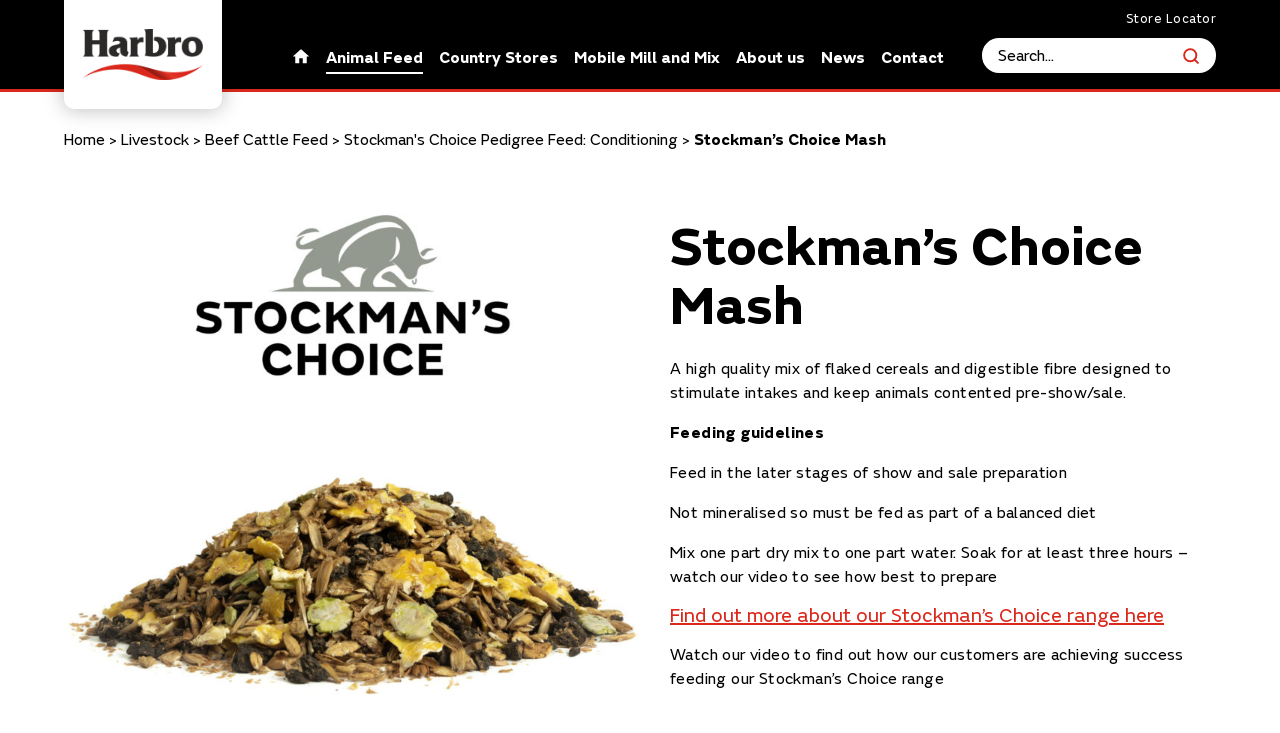

--- FILE ---
content_type: text/html; charset=UTF-8
request_url: https://www.harbro.co.uk/animal-feeds/product/stockmans-choice-mash/
body_size: 15827
content:
<!doctype html>
<html class="no-js" lang="en-US">
    <head><meta HTTP-EQUIV="Content-type" content="text/html; charset=UTF-8"><script>if(navigator.userAgent.match(/MSIE|Internet Explorer/i)||navigator.userAgent.match(/Trident\/7\..*?rv:11/i)){var href=document.location.href;if(!href.match(/[?&]nowprocket/)){if(href.indexOf("?")==-1){if(href.indexOf("#")==-1){document.location.href=href+"?nowprocket=1"}else{document.location.href=href.replace("#","?nowprocket=1#")}}else{if(href.indexOf("#")==-1){document.location.href=href+"&nowprocket=1"}else{document.location.href=href.replace("#","&nowprocket=1#")}}}}</script><script>(()=>{class RocketLazyLoadScripts{constructor(){this.v="2.0.3",this.userEvents=["keydown","keyup","mousedown","mouseup","mousemove","mouseover","mouseenter","mouseout","mouseleave","touchmove","touchstart","touchend","touchcancel","wheel","click","dblclick","input","visibilitychange"],this.attributeEvents=["onblur","onclick","oncontextmenu","ondblclick","onfocus","onmousedown","onmouseenter","onmouseleave","onmousemove","onmouseout","onmouseover","onmouseup","onmousewheel","onscroll","onsubmit"]}async t(){this.i(),this.o(),/iP(ad|hone)/.test(navigator.userAgent)&&this.h(),this.u(),this.l(this),this.m(),this.k(this),this.p(this),this._(),await Promise.all([this.R(),this.L()]),this.lastBreath=Date.now(),this.S(this),this.P(),this.D(),this.O(),this.M(),await this.C(this.delayedScripts.normal),await this.C(this.delayedScripts.defer),await this.C(this.delayedScripts.async),this.F("domReady"),await this.T(),await this.j(),await this.I(),this.F("windowLoad"),await this.A(),window.dispatchEvent(new Event("rocket-allScriptsLoaded")),this.everythingLoaded=!0,this.lastTouchEnd&&await new Promise((t=>setTimeout(t,500-Date.now()+this.lastTouchEnd))),this.H(),this.F("all"),this.U(),this.W()}i(){this.CSPIssue=sessionStorage.getItem("rocketCSPIssue"),document.addEventListener("securitypolicyviolation",(t=>{this.CSPIssue||"script-src-elem"!==t.violatedDirective||"data"!==t.blockedURI||(this.CSPIssue=!0,sessionStorage.setItem("rocketCSPIssue",!0))}),{isRocket:!0})}o(){window.addEventListener("pageshow",(t=>{this.persisted=t.persisted,this.realWindowLoadedFired=!0}),{isRocket:!0}),window.addEventListener("pagehide",(()=>{this.onFirstUserAction=null}),{isRocket:!0})}h(){let t;function e(e){t=e}window.addEventListener("touchstart",e,{isRocket:!0}),window.addEventListener("touchend",(function i(o){Math.abs(o.changedTouches[0].pageX-t.changedTouches[0].pageX)<10&&Math.abs(o.changedTouches[0].pageY-t.changedTouches[0].pageY)<10&&o.timeStamp-t.timeStamp<200&&(o.target.dispatchEvent(new PointerEvent("click",{target:o.target,bubbles:!0,cancelable:!0,detail:1})),event.preventDefault(),window.removeEventListener("touchstart",e,{isRocket:!0}),window.removeEventListener("touchend",i,{isRocket:!0}))}),{isRocket:!0})}q(t){this.userActionTriggered||("mousemove"!==t.type||this.firstMousemoveIgnored?"keyup"===t.type||"mouseover"===t.type||"mouseout"===t.type||(this.userActionTriggered=!0,this.onFirstUserAction&&this.onFirstUserAction()):this.firstMousemoveIgnored=!0),"click"===t.type&&t.preventDefault(),this.savedUserEvents.length>0&&(t.stopPropagation(),t.stopImmediatePropagation()),"touchstart"===this.lastEvent&&"touchend"===t.type&&(this.lastTouchEnd=Date.now()),"click"===t.type&&(this.lastTouchEnd=0),this.lastEvent=t.type,this.savedUserEvents.push(t)}u(){this.savedUserEvents=[],this.userEventHandler=this.q.bind(this),this.userEvents.forEach((t=>window.addEventListener(t,this.userEventHandler,{passive:!1,isRocket:!0})))}U(){this.userEvents.forEach((t=>window.removeEventListener(t,this.userEventHandler,{passive:!1,isRocket:!0}))),this.savedUserEvents.forEach((t=>{t.target.dispatchEvent(new window[t.constructor.name](t.type,t))}))}m(){this.eventsMutationObserver=new MutationObserver((t=>{const e="return false";for(const i of t){if("attributes"===i.type){const t=i.target.getAttribute(i.attributeName);t&&t!==e&&(i.target.setAttribute("data-rocket-"+i.attributeName,t),i.target["rocket"+i.attributeName]=new Function("event",t),i.target.setAttribute(i.attributeName,e))}"childList"===i.type&&i.addedNodes.forEach((t=>{if(t.nodeType===Node.ELEMENT_NODE)for(const i of t.attributes)this.attributeEvents.includes(i.name)&&i.value&&""!==i.value&&(t.setAttribute("data-rocket-"+i.name,i.value),t["rocket"+i.name]=new Function("event",i.value),t.setAttribute(i.name,e))}))}})),this.eventsMutationObserver.observe(document,{subtree:!0,childList:!0,attributeFilter:this.attributeEvents})}H(){this.eventsMutationObserver.disconnect(),this.attributeEvents.forEach((t=>{document.querySelectorAll("[data-rocket-"+t+"]").forEach((e=>{e.setAttribute(t,e.getAttribute("data-rocket-"+t)),e.removeAttribute("data-rocket-"+t)}))}))}k(t){Object.defineProperty(HTMLElement.prototype,"onclick",{get(){return this.rocketonclick||null},set(e){this.rocketonclick=e,this.setAttribute(t.everythingLoaded?"onclick":"data-rocket-onclick","this.rocketonclick(event)")}})}S(t){function e(e,i){let o=e[i];e[i]=null,Object.defineProperty(e,i,{get:()=>o,set(s){t.everythingLoaded?o=s:e["rocket"+i]=o=s}})}e(document,"onreadystatechange"),e(window,"onload"),e(window,"onpageshow");try{Object.defineProperty(document,"readyState",{get:()=>t.rocketReadyState,set(e){t.rocketReadyState=e},configurable:!0}),document.readyState="loading"}catch(t){console.log("WPRocket DJE readyState conflict, bypassing")}}l(t){this.originalAddEventListener=EventTarget.prototype.addEventListener,this.originalRemoveEventListener=EventTarget.prototype.removeEventListener,this.savedEventListeners=[],EventTarget.prototype.addEventListener=function(e,i,o){o&&o.isRocket||!t.B(e,this)&&!t.userEvents.includes(e)||t.B(e,this)&&!t.userActionTriggered||e.startsWith("rocket-")||t.everythingLoaded?t.originalAddEventListener.call(this,e,i,o):t.savedEventListeners.push({target:this,remove:!1,type:e,func:i,options:o})},EventTarget.prototype.removeEventListener=function(e,i,o){o&&o.isRocket||!t.B(e,this)&&!t.userEvents.includes(e)||t.B(e,this)&&!t.userActionTriggered||e.startsWith("rocket-")||t.everythingLoaded?t.originalRemoveEventListener.call(this,e,i,o):t.savedEventListeners.push({target:this,remove:!0,type:e,func:i,options:o})}}F(t){"all"===t&&(EventTarget.prototype.addEventListener=this.originalAddEventListener,EventTarget.prototype.removeEventListener=this.originalRemoveEventListener),this.savedEventListeners=this.savedEventListeners.filter((e=>{let i=e.type,o=e.target||window;return"domReady"===t&&"DOMContentLoaded"!==i&&"readystatechange"!==i||("windowLoad"===t&&"load"!==i&&"readystatechange"!==i&&"pageshow"!==i||(this.B(i,o)&&(i="rocket-"+i),e.remove?o.removeEventListener(i,e.func,e.options):o.addEventListener(i,e.func,e.options),!1))}))}p(t){let e;function i(e){return t.everythingLoaded?e:e.split(" ").map((t=>"load"===t||t.startsWith("load.")?"rocket-jquery-load":t)).join(" ")}function o(o){function s(e){const s=o.fn[e];o.fn[e]=o.fn.init.prototype[e]=function(){return this[0]===window&&t.userActionTriggered&&("string"==typeof arguments[0]||arguments[0]instanceof String?arguments[0]=i(arguments[0]):"object"==typeof arguments[0]&&Object.keys(arguments[0]).forEach((t=>{const e=arguments[0][t];delete arguments[0][t],arguments[0][i(t)]=e}))),s.apply(this,arguments),this}}if(o&&o.fn&&!t.allJQueries.includes(o)){const e={DOMContentLoaded:[],"rocket-DOMContentLoaded":[]};for(const t in e)document.addEventListener(t,(()=>{e[t].forEach((t=>t()))}),{isRocket:!0});o.fn.ready=o.fn.init.prototype.ready=function(i){function s(){parseInt(o.fn.jquery)>2?setTimeout((()=>i.bind(document)(o))):i.bind(document)(o)}return t.realDomReadyFired?!t.userActionTriggered||t.fauxDomReadyFired?s():e["rocket-DOMContentLoaded"].push(s):e.DOMContentLoaded.push(s),o([])},s("on"),s("one"),s("off"),t.allJQueries.push(o)}e=o}t.allJQueries=[],o(window.jQuery),Object.defineProperty(window,"jQuery",{get:()=>e,set(t){o(t)}})}P(){const t=new Map;document.write=document.writeln=function(e){const i=document.currentScript,o=document.createRange(),s=i.parentElement;let n=t.get(i);void 0===n&&(n=i.nextSibling,t.set(i,n));const c=document.createDocumentFragment();o.setStart(c,0),c.appendChild(o.createContextualFragment(e)),s.insertBefore(c,n)}}async R(){return new Promise((t=>{this.userActionTriggered?t():this.onFirstUserAction=t}))}async L(){return new Promise((t=>{document.addEventListener("DOMContentLoaded",(()=>{this.realDomReadyFired=!0,t()}),{isRocket:!0})}))}async I(){return this.realWindowLoadedFired?Promise.resolve():new Promise((t=>{window.addEventListener("load",t,{isRocket:!0})}))}M(){this.pendingScripts=[];this.scriptsMutationObserver=new MutationObserver((t=>{for(const e of t)e.addedNodes.forEach((t=>{"SCRIPT"!==t.tagName||t.noModule||t.isWPRocket||this.pendingScripts.push({script:t,promise:new Promise((e=>{const i=()=>{const i=this.pendingScripts.findIndex((e=>e.script===t));i>=0&&this.pendingScripts.splice(i,1),e()};t.addEventListener("load",i,{isRocket:!0}),t.addEventListener("error",i,{isRocket:!0}),setTimeout(i,1e3)}))})}))})),this.scriptsMutationObserver.observe(document,{childList:!0,subtree:!0})}async j(){await this.J(),this.pendingScripts.length?(await this.pendingScripts[0].promise,await this.j()):this.scriptsMutationObserver.disconnect()}D(){this.delayedScripts={normal:[],async:[],defer:[]},document.querySelectorAll("script[type$=rocketlazyloadscript]").forEach((t=>{t.hasAttribute("data-rocket-src")?t.hasAttribute("async")&&!1!==t.async?this.delayedScripts.async.push(t):t.hasAttribute("defer")&&!1!==t.defer||"module"===t.getAttribute("data-rocket-type")?this.delayedScripts.defer.push(t):this.delayedScripts.normal.push(t):this.delayedScripts.normal.push(t)}))}async _(){await this.L();let t=[];document.querySelectorAll("script[type$=rocketlazyloadscript][data-rocket-src]").forEach((e=>{let i=e.getAttribute("data-rocket-src");if(i&&!i.startsWith("data:")){i.startsWith("//")&&(i=location.protocol+i);try{const o=new URL(i).origin;o!==location.origin&&t.push({src:o,crossOrigin:e.crossOrigin||"module"===e.getAttribute("data-rocket-type")})}catch(t){}}})),t=[...new Map(t.map((t=>[JSON.stringify(t),t]))).values()],this.N(t,"preconnect")}async $(t){if(await this.G(),!0!==t.noModule||!("noModule"in HTMLScriptElement.prototype))return new Promise((e=>{let i;function o(){(i||t).setAttribute("data-rocket-status","executed"),e()}try{if(navigator.userAgent.includes("Firefox/")||""===navigator.vendor||this.CSPIssue)i=document.createElement("script"),[...t.attributes].forEach((t=>{let e=t.nodeName;"type"!==e&&("data-rocket-type"===e&&(e="type"),"data-rocket-src"===e&&(e="src"),i.setAttribute(e,t.nodeValue))})),t.text&&(i.text=t.text),t.nonce&&(i.nonce=t.nonce),i.hasAttribute("src")?(i.addEventListener("load",o,{isRocket:!0}),i.addEventListener("error",(()=>{i.setAttribute("data-rocket-status","failed-network"),e()}),{isRocket:!0}),setTimeout((()=>{i.isConnected||e()}),1)):(i.text=t.text,o()),i.isWPRocket=!0,t.parentNode.replaceChild(i,t);else{const i=t.getAttribute("data-rocket-type"),s=t.getAttribute("data-rocket-src");i?(t.type=i,t.removeAttribute("data-rocket-type")):t.removeAttribute("type"),t.addEventListener("load",o,{isRocket:!0}),t.addEventListener("error",(i=>{this.CSPIssue&&i.target.src.startsWith("data:")?(console.log("WPRocket: CSP fallback activated"),t.removeAttribute("src"),this.$(t).then(e)):(t.setAttribute("data-rocket-status","failed-network"),e())}),{isRocket:!0}),s?(t.fetchPriority="high",t.removeAttribute("data-rocket-src"),t.src=s):t.src="data:text/javascript;base64,"+window.btoa(unescape(encodeURIComponent(t.text)))}}catch(i){t.setAttribute("data-rocket-status","failed-transform"),e()}}));t.setAttribute("data-rocket-status","skipped")}async C(t){const e=t.shift();return e?(e.isConnected&&await this.$(e),this.C(t)):Promise.resolve()}O(){this.N([...this.delayedScripts.normal,...this.delayedScripts.defer,...this.delayedScripts.async],"preload")}N(t,e){this.trash=this.trash||[];let i=!0;var o=document.createDocumentFragment();t.forEach((t=>{const s=t.getAttribute&&t.getAttribute("data-rocket-src")||t.src;if(s&&!s.startsWith("data:")){const n=document.createElement("link");n.href=s,n.rel=e,"preconnect"!==e&&(n.as="script",n.fetchPriority=i?"high":"low"),t.getAttribute&&"module"===t.getAttribute("data-rocket-type")&&(n.crossOrigin=!0),t.crossOrigin&&(n.crossOrigin=t.crossOrigin),t.integrity&&(n.integrity=t.integrity),t.nonce&&(n.nonce=t.nonce),o.appendChild(n),this.trash.push(n),i=!1}})),document.head.appendChild(o)}W(){this.trash.forEach((t=>t.remove()))}async T(){try{document.readyState="interactive"}catch(t){}this.fauxDomReadyFired=!0;try{await this.G(),document.dispatchEvent(new Event("rocket-readystatechange")),await this.G(),document.rocketonreadystatechange&&document.rocketonreadystatechange(),await this.G(),document.dispatchEvent(new Event("rocket-DOMContentLoaded")),await this.G(),window.dispatchEvent(new Event("rocket-DOMContentLoaded"))}catch(t){console.error(t)}}async A(){try{document.readyState="complete"}catch(t){}try{await this.G(),document.dispatchEvent(new Event("rocket-readystatechange")),await this.G(),document.rocketonreadystatechange&&document.rocketonreadystatechange(),await this.G(),window.dispatchEvent(new Event("rocket-load")),await this.G(),window.rocketonload&&window.rocketonload(),await this.G(),this.allJQueries.forEach((t=>t(window).trigger("rocket-jquery-load"))),await this.G();const t=new Event("rocket-pageshow");t.persisted=this.persisted,window.dispatchEvent(t),await this.G(),window.rocketonpageshow&&window.rocketonpageshow({persisted:this.persisted})}catch(t){console.error(t)}}async G(){Date.now()-this.lastBreath>45&&(await this.J(),this.lastBreath=Date.now())}async J(){return document.hidden?new Promise((t=>setTimeout(t))):new Promise((t=>requestAnimationFrame(t)))}B(t,e){return e===document&&"readystatechange"===t||(e===document&&"DOMContentLoaded"===t||(e===window&&"DOMContentLoaded"===t||(e===window&&"load"===t||e===window&&"pageshow"===t)))}static run(){(new RocketLazyLoadScripts).t()}}RocketLazyLoadScripts.run()})();</script>
        
        <meta http-equiv="X-UA-Compatible" content="IE=9;IE=10;IE=Edge,chrome=1"/>
        <title>Stockman&#039;s Choice Mash - Harbro</title><link rel="preload" data-rocket-preload as="image" href="https://www.harbro.co.uk/wp-content/uploads/Products-hen/Livestock/Cattle/STOCK-CHOICE-MASH-2500px-L1020418.jpg" fetchpriority="high">
        <meta name="viewport" content="width=device-width, initial-scale=1, maximum-scale=1, user-scalable=0"/>
        <link rel="stylesheet" href="https://use.typekit.net/wzq3vuv.css">
		<meta name='robots' content='index, follow, max-image-preview:large, max-snippet:-1, max-video-preview:-1' />

<!-- Google Tag Manager for WordPress by gtm4wp.com -->
<script data-cfasync="false" data-pagespeed-no-defer>
	var gtm4wp_datalayer_name = "dataLayer";
	var dataLayer = dataLayer || [];
</script>
<!-- End Google Tag Manager for WordPress by gtm4wp.com -->
	<!-- This site is optimized with the Yoast SEO plugin v26.6 - https://yoast.com/wordpress/plugins/seo/ -->
	<link rel="canonical" href="https://www.harbro.co.uk/animal-feeds/product/stockmans-choice-mash/" />
	<meta property="og:locale" content="en_US" />
	<meta property="og:type" content="article" />
	<meta property="og:title" content="Stockman&#039;s Choice Mash - Harbro" />
	<meta property="og:description" content="A high quality mix of flaked cereals and digestible fibre designed to stimulate intakes" />
	<meta property="og:url" content="https://www.harbro.co.uk/animal-feeds/product/stockmans-choice-mash/" />
	<meta property="og:site_name" content="Harbro" />
	<meta property="article:modified_time" content="2024-08-22T13:57:01+00:00" />
	<meta name="twitter:card" content="summary_large_image" />
	<meta name="twitter:label1" content="Est. reading time" />
	<meta name="twitter:data1" content="1 minute" />
	<script type="application/ld+json" class="yoast-schema-graph">{"@context":"https://schema.org","@graph":[{"@type":"WebPage","@id":"https://www.harbro.co.uk/animal-feeds/product/stockmans-choice-mash/","url":"https://www.harbro.co.uk/animal-feeds/product/stockmans-choice-mash/","name":"Stockman's Choice Mash - Harbro","isPartOf":{"@id":"https://www.harbro.co.uk/#website"},"datePublished":"2023-08-24T11:59:22+00:00","dateModified":"2024-08-22T13:57:01+00:00","breadcrumb":{"@id":"https://www.harbro.co.uk/animal-feeds/product/stockmans-choice-mash/#breadcrumb"},"inLanguage":"en-US","potentialAction":[{"@type":"ReadAction","target":["https://www.harbro.co.uk/animal-feeds/product/stockmans-choice-mash/"]}]},{"@type":"BreadcrumbList","@id":"https://www.harbro.co.uk/animal-feeds/product/stockmans-choice-mash/#breadcrumb","itemListElement":[{"@type":"ListItem","position":1,"name":"Home","item":"https://www.harbro.co.uk/"},{"@type":"ListItem","position":2,"name":"Livestock","item":"https://www.harbro.co.uk/animal-feed/livestock/"},{"@type":"ListItem","position":3,"name":"Beef Cattle Feed","item":"https://www.harbro.co.uk/animal-feed/livestock/beef-cattle-feed/"},{"@type":"ListItem","position":4,"name":"Stockman's Choice Pedigree Feed: Conditioning","item":"https://www.harbro.co.uk/animal-feed/livestock/beef-cattle-feed/stockmans-choice-pedigree-feed-conditioning/"},{"@type":"ListItem","position":5,"name":"Stockman&#8217;s Choice Mash"}]},{"@type":"WebSite","@id":"https://www.harbro.co.uk/#website","url":"https://www.harbro.co.uk/","name":"Harbro","description":"","potentialAction":[{"@type":"SearchAction","target":{"@type":"EntryPoint","urlTemplate":"https://www.harbro.co.uk/?s={search_term_string}"},"query-input":{"@type":"PropertyValueSpecification","valueRequired":true,"valueName":"search_term_string"}}],"inLanguage":"en-US"}]}</script>
	<!-- / Yoast SEO plugin. -->


<link rel='dns-prefetch' href='//ajax.googleapis.com' />
<link rel='dns-prefetch' href='//use.fontawesome.com' />

<link rel="alternate" title="oEmbed (JSON)" type="application/json+oembed" href="https://www.harbro.co.uk/wp-json/oembed/1.0/embed?url=https%3A%2F%2Fwww.harbro.co.uk%2Fanimal-feeds%2Fproduct%2Fstockmans-choice-mash%2F" />
<link rel="alternate" title="oEmbed (XML)" type="text/xml+oembed" href="https://www.harbro.co.uk/wp-json/oembed/1.0/embed?url=https%3A%2F%2Fwww.harbro.co.uk%2Fanimal-feeds%2Fproduct%2Fstockmans-choice-mash%2F&#038;format=xml" />
<style id='wp-img-auto-sizes-contain-inline-css' type='text/css'>
img:is([sizes=auto i],[sizes^="auto," i]){contain-intrinsic-size:3000px 1500px}
/*# sourceURL=wp-img-auto-sizes-contain-inline-css */
</style>
<link rel='stylesheet' id='wp-block-library-css' href='https://www.harbro.co.uk/wp-includes/css/dist/block-library/style.min.css?ver=6.9' type='text/css' media='all' />
<style id='global-styles-inline-css' type='text/css'>
:root{--wp--preset--aspect-ratio--square: 1;--wp--preset--aspect-ratio--4-3: 4/3;--wp--preset--aspect-ratio--3-4: 3/4;--wp--preset--aspect-ratio--3-2: 3/2;--wp--preset--aspect-ratio--2-3: 2/3;--wp--preset--aspect-ratio--16-9: 16/9;--wp--preset--aspect-ratio--9-16: 9/16;--wp--preset--color--black: #000000;--wp--preset--color--cyan-bluish-gray: #abb8c3;--wp--preset--color--white: #ffffff;--wp--preset--color--pale-pink: #f78da7;--wp--preset--color--vivid-red: #cf2e2e;--wp--preset--color--luminous-vivid-orange: #ff6900;--wp--preset--color--luminous-vivid-amber: #fcb900;--wp--preset--color--light-green-cyan: #7bdcb5;--wp--preset--color--vivid-green-cyan: #00d084;--wp--preset--color--pale-cyan-blue: #8ed1fc;--wp--preset--color--vivid-cyan-blue: #0693e3;--wp--preset--color--vivid-purple: #9b51e0;--wp--preset--gradient--vivid-cyan-blue-to-vivid-purple: linear-gradient(135deg,rgb(6,147,227) 0%,rgb(155,81,224) 100%);--wp--preset--gradient--light-green-cyan-to-vivid-green-cyan: linear-gradient(135deg,rgb(122,220,180) 0%,rgb(0,208,130) 100%);--wp--preset--gradient--luminous-vivid-amber-to-luminous-vivid-orange: linear-gradient(135deg,rgb(252,185,0) 0%,rgb(255,105,0) 100%);--wp--preset--gradient--luminous-vivid-orange-to-vivid-red: linear-gradient(135deg,rgb(255,105,0) 0%,rgb(207,46,46) 100%);--wp--preset--gradient--very-light-gray-to-cyan-bluish-gray: linear-gradient(135deg,rgb(238,238,238) 0%,rgb(169,184,195) 100%);--wp--preset--gradient--cool-to-warm-spectrum: linear-gradient(135deg,rgb(74,234,220) 0%,rgb(151,120,209) 20%,rgb(207,42,186) 40%,rgb(238,44,130) 60%,rgb(251,105,98) 80%,rgb(254,248,76) 100%);--wp--preset--gradient--blush-light-purple: linear-gradient(135deg,rgb(255,206,236) 0%,rgb(152,150,240) 100%);--wp--preset--gradient--blush-bordeaux: linear-gradient(135deg,rgb(254,205,165) 0%,rgb(254,45,45) 50%,rgb(107,0,62) 100%);--wp--preset--gradient--luminous-dusk: linear-gradient(135deg,rgb(255,203,112) 0%,rgb(199,81,192) 50%,rgb(65,88,208) 100%);--wp--preset--gradient--pale-ocean: linear-gradient(135deg,rgb(255,245,203) 0%,rgb(182,227,212) 50%,rgb(51,167,181) 100%);--wp--preset--gradient--electric-grass: linear-gradient(135deg,rgb(202,248,128) 0%,rgb(113,206,126) 100%);--wp--preset--gradient--midnight: linear-gradient(135deg,rgb(2,3,129) 0%,rgb(40,116,252) 100%);--wp--preset--font-size--small: 13px;--wp--preset--font-size--medium: 20px;--wp--preset--font-size--large: 36px;--wp--preset--font-size--x-large: 42px;--wp--preset--spacing--20: 0.44rem;--wp--preset--spacing--30: 0.67rem;--wp--preset--spacing--40: 1rem;--wp--preset--spacing--50: 1.5rem;--wp--preset--spacing--60: 2.25rem;--wp--preset--spacing--70: 3.38rem;--wp--preset--spacing--80: 5.06rem;--wp--preset--shadow--natural: 6px 6px 9px rgba(0, 0, 0, 0.2);--wp--preset--shadow--deep: 12px 12px 50px rgba(0, 0, 0, 0.4);--wp--preset--shadow--sharp: 6px 6px 0px rgba(0, 0, 0, 0.2);--wp--preset--shadow--outlined: 6px 6px 0px -3px rgb(255, 255, 255), 6px 6px rgb(0, 0, 0);--wp--preset--shadow--crisp: 6px 6px 0px rgb(0, 0, 0);}:where(.is-layout-flex){gap: 0.5em;}:where(.is-layout-grid){gap: 0.5em;}body .is-layout-flex{display: flex;}.is-layout-flex{flex-wrap: wrap;align-items: center;}.is-layout-flex > :is(*, div){margin: 0;}body .is-layout-grid{display: grid;}.is-layout-grid > :is(*, div){margin: 0;}:where(.wp-block-columns.is-layout-flex){gap: 2em;}:where(.wp-block-columns.is-layout-grid){gap: 2em;}:where(.wp-block-post-template.is-layout-flex){gap: 1.25em;}:where(.wp-block-post-template.is-layout-grid){gap: 1.25em;}.has-black-color{color: var(--wp--preset--color--black) !important;}.has-cyan-bluish-gray-color{color: var(--wp--preset--color--cyan-bluish-gray) !important;}.has-white-color{color: var(--wp--preset--color--white) !important;}.has-pale-pink-color{color: var(--wp--preset--color--pale-pink) !important;}.has-vivid-red-color{color: var(--wp--preset--color--vivid-red) !important;}.has-luminous-vivid-orange-color{color: var(--wp--preset--color--luminous-vivid-orange) !important;}.has-luminous-vivid-amber-color{color: var(--wp--preset--color--luminous-vivid-amber) !important;}.has-light-green-cyan-color{color: var(--wp--preset--color--light-green-cyan) !important;}.has-vivid-green-cyan-color{color: var(--wp--preset--color--vivid-green-cyan) !important;}.has-pale-cyan-blue-color{color: var(--wp--preset--color--pale-cyan-blue) !important;}.has-vivid-cyan-blue-color{color: var(--wp--preset--color--vivid-cyan-blue) !important;}.has-vivid-purple-color{color: var(--wp--preset--color--vivid-purple) !important;}.has-black-background-color{background-color: var(--wp--preset--color--black) !important;}.has-cyan-bluish-gray-background-color{background-color: var(--wp--preset--color--cyan-bluish-gray) !important;}.has-white-background-color{background-color: var(--wp--preset--color--white) !important;}.has-pale-pink-background-color{background-color: var(--wp--preset--color--pale-pink) !important;}.has-vivid-red-background-color{background-color: var(--wp--preset--color--vivid-red) !important;}.has-luminous-vivid-orange-background-color{background-color: var(--wp--preset--color--luminous-vivid-orange) !important;}.has-luminous-vivid-amber-background-color{background-color: var(--wp--preset--color--luminous-vivid-amber) !important;}.has-light-green-cyan-background-color{background-color: var(--wp--preset--color--light-green-cyan) !important;}.has-vivid-green-cyan-background-color{background-color: var(--wp--preset--color--vivid-green-cyan) !important;}.has-pale-cyan-blue-background-color{background-color: var(--wp--preset--color--pale-cyan-blue) !important;}.has-vivid-cyan-blue-background-color{background-color: var(--wp--preset--color--vivid-cyan-blue) !important;}.has-vivid-purple-background-color{background-color: var(--wp--preset--color--vivid-purple) !important;}.has-black-border-color{border-color: var(--wp--preset--color--black) !important;}.has-cyan-bluish-gray-border-color{border-color: var(--wp--preset--color--cyan-bluish-gray) !important;}.has-white-border-color{border-color: var(--wp--preset--color--white) !important;}.has-pale-pink-border-color{border-color: var(--wp--preset--color--pale-pink) !important;}.has-vivid-red-border-color{border-color: var(--wp--preset--color--vivid-red) !important;}.has-luminous-vivid-orange-border-color{border-color: var(--wp--preset--color--luminous-vivid-orange) !important;}.has-luminous-vivid-amber-border-color{border-color: var(--wp--preset--color--luminous-vivid-amber) !important;}.has-light-green-cyan-border-color{border-color: var(--wp--preset--color--light-green-cyan) !important;}.has-vivid-green-cyan-border-color{border-color: var(--wp--preset--color--vivid-green-cyan) !important;}.has-pale-cyan-blue-border-color{border-color: var(--wp--preset--color--pale-cyan-blue) !important;}.has-vivid-cyan-blue-border-color{border-color: var(--wp--preset--color--vivid-cyan-blue) !important;}.has-vivid-purple-border-color{border-color: var(--wp--preset--color--vivid-purple) !important;}.has-vivid-cyan-blue-to-vivid-purple-gradient-background{background: var(--wp--preset--gradient--vivid-cyan-blue-to-vivid-purple) !important;}.has-light-green-cyan-to-vivid-green-cyan-gradient-background{background: var(--wp--preset--gradient--light-green-cyan-to-vivid-green-cyan) !important;}.has-luminous-vivid-amber-to-luminous-vivid-orange-gradient-background{background: var(--wp--preset--gradient--luminous-vivid-amber-to-luminous-vivid-orange) !important;}.has-luminous-vivid-orange-to-vivid-red-gradient-background{background: var(--wp--preset--gradient--luminous-vivid-orange-to-vivid-red) !important;}.has-very-light-gray-to-cyan-bluish-gray-gradient-background{background: var(--wp--preset--gradient--very-light-gray-to-cyan-bluish-gray) !important;}.has-cool-to-warm-spectrum-gradient-background{background: var(--wp--preset--gradient--cool-to-warm-spectrum) !important;}.has-blush-light-purple-gradient-background{background: var(--wp--preset--gradient--blush-light-purple) !important;}.has-blush-bordeaux-gradient-background{background: var(--wp--preset--gradient--blush-bordeaux) !important;}.has-luminous-dusk-gradient-background{background: var(--wp--preset--gradient--luminous-dusk) !important;}.has-pale-ocean-gradient-background{background: var(--wp--preset--gradient--pale-ocean) !important;}.has-electric-grass-gradient-background{background: var(--wp--preset--gradient--electric-grass) !important;}.has-midnight-gradient-background{background: var(--wp--preset--gradient--midnight) !important;}.has-small-font-size{font-size: var(--wp--preset--font-size--small) !important;}.has-medium-font-size{font-size: var(--wp--preset--font-size--medium) !important;}.has-large-font-size{font-size: var(--wp--preset--font-size--large) !important;}.has-x-large-font-size{font-size: var(--wp--preset--font-size--x-large) !important;}
/*# sourceURL=global-styles-inline-css */
</style>

<style id='classic-theme-styles-inline-css' type='text/css'>
/*! This file is auto-generated */
.wp-block-button__link{color:#fff;background-color:#32373c;border-radius:9999px;box-shadow:none;text-decoration:none;padding:calc(.667em + 2px) calc(1.333em + 2px);font-size:1.125em}.wp-block-file__button{background:#32373c;color:#fff;text-decoration:none}
/*# sourceURL=/wp-includes/css/classic-themes.min.css */
</style>
<style id='font-awesome-svg-styles-default-inline-css' type='text/css'>
.svg-inline--fa {
  display: inline-block;
  height: 1em;
  overflow: visible;
  vertical-align: -.125em;
}
/*# sourceURL=font-awesome-svg-styles-default-inline-css */
</style>
<link rel='stylesheet' id='font-awesome-svg-styles-css' href='https://www.harbro.co.uk/wp-content/uploads/font-awesome/v6.4.2/css/svg-with-js.css' type='text/css' media='all' />
<style id='font-awesome-svg-styles-inline-css' type='text/css'>
   .wp-block-font-awesome-icon svg::before,
   .wp-rich-text-font-awesome-icon svg::before {content: unset;}
/*# sourceURL=font-awesome-svg-styles-inline-css */
</style>
<link rel='stylesheet' id='wpsl-styles-css' href='https://www.harbro.co.uk/wp-content/plugins/wp-store-locator/css/styles.min.css?ver=2.2.261' type='text/css' media='all' />
<link rel='stylesheet' id='wpsl-widget-css' href='https://www.harbro.co.uk/wp-content/plugins/wp-store-locator-widget/css/styles.min.css?ver=1.2.0' type='text/css' media='all' />
<link rel='stylesheet' id='style-css' href='https://www.harbro.co.uk/wp-content/themes/harbro/dist/css/style.css?ver=1723213719' type='text/css' media='all' />
<link rel='stylesheet' id='font-awesome-official-css' href='https://use.fontawesome.com/releases/v6.4.2/css/all.css' type='text/css' media='all' integrity="sha384-blOohCVdhjmtROpu8+CfTnUWham9nkX7P7OZQMst+RUnhtoY/9qemFAkIKOYxDI3" crossorigin="anonymous" />
<link rel='stylesheet' id='font-awesome-official-v4shim-css' href='https://use.fontawesome.com/releases/v6.4.2/css/v4-shims.css' type='text/css' media='all' integrity="sha384-IqMDcR2qh8kGcGdRrxwop5R2GiUY5h8aDR/LhYxPYiXh3sAAGGDkFvFqWgFvTsTd" crossorigin="anonymous" />
<script type="rocketlazyloadscript" data-rocket-type="text/javascript" data-rocket-src="https://ajax.googleapis.com/ajax/libs/jquery/3.5.1/jquery.min.js?ver=3.5.1" id="jquery-js"></script>
<link rel="https://api.w.org/" href="https://www.harbro.co.uk/wp-json/" /><link rel='shortlink' href='https://www.harbro.co.uk/?p=653' />
<!-- Google tag (gtag.js) -->
<script type="rocketlazyloadscript" async data-rocket-src="https://www.googletagmanager.com/gtag/js?id=AW-16634418636">
</script>
<script type="rocketlazyloadscript">
  window.dataLayer = window.dataLayer || [];
  function gtag(){dataLayer.push(arguments);}
  gtag('js', new Date());

  gtag('config', 'AW-16634418636');
</script>
<!-- Google Tag Manager for WordPress by gtm4wp.com -->
<!-- GTM Container placement set to automatic -->
<script data-cfasync="false" data-pagespeed-no-defer type="text/javascript">
	var dataLayer_content = {"pagePostType":"product","pagePostType2":"single-product","pagePostAuthor":"SarahM"};
	dataLayer.push( dataLayer_content );
</script>
<script type="rocketlazyloadscript" data-cfasync="false" data-pagespeed-no-defer data-rocket-type="text/javascript">
(function(w,d,s,l,i){w[l]=w[l]||[];w[l].push({'gtm.start':
new Date().getTime(),event:'gtm.js'});var f=d.getElementsByTagName(s)[0],
j=d.createElement(s),dl=l!='dataLayer'?'&l='+l:'';j.async=true;j.src=
'//www.googletagmanager.com/gtm.js?id='+i+dl;f.parentNode.insertBefore(j,f);
})(window,document,'script','dataLayer','GTM-5CBZ24W');
</script>
<!-- End Google Tag Manager for WordPress by gtm4wp.com --><link rel="icon" href="https://www.harbro.co.uk/wp-content/uploads/Logos/Logos-Harbro/cropped-fav-150x150.png" sizes="32x32" />
<link rel="icon" href="https://www.harbro.co.uk/wp-content/uploads/Logos/Logos-Harbro/cropped-fav-300x300.png" sizes="192x192" />
<link rel="apple-touch-icon" href="https://www.harbro.co.uk/wp-content/uploads/Logos/Logos-Harbro/cropped-fav-300x300.png" />
<meta name="msapplication-TileImage" content="https://www.harbro.co.uk/wp-content/uploads/Logos/Logos-Harbro/cropped-fav-300x300.png" />
	<meta name="generator" content="WP Rocket 3.18.3" data-wpr-features="wpr_delay_js wpr_oci wpr_preload_links wpr_desktop" /></head>

    	<body class="wp-singular product-template-default single single-product postid-653 wp-theme-harbro locale-en-us postname-stockmans-choice-mash single-animal-feed-livestock single-animal-feed-beef-cattle-feed parent-animal-feed-livestock single-animal-feed-stockmans-choice-pedigree-feed-conditioning parent-animal-feed-beef-cattle-feed">

                        
            <header  class="masthead">
                <div  class="container">
                    <a href="https://www.harbro.co.uk" class="masthead__logo"><div class="logo-wrap"><img src="https://www.harbro.co.uk/wp-content/uploads/Logos/Logos-Harbro/logo-lg.png" alt=""></div></a>
                    <div  class="masthead__menus">
                        <nav class="masthead__upper">
                            <ul id="menu-upper-header" class="menu"><li id="menu-item-1244" class="menu-item menu-item-type-post_type menu-item-object-page first last menu-item-1244"><a href="https://www.harbro.co.uk/store-locator/">Store Locator</a></li>
</ul>                        </nav>
                        <div class="masthead__main">
                            <a href="https://www.harbro.co.uk" class="home-link ">
                            <svg width="18" height="15" viewBox="0 0 18 15" fill="none" xmlns="http://www.w3.org/2000/svg">
                            <path d="M7.33268 14.2802V9.28019H10.666V14.2802H14.8327V7.61353H17.3327L8.99935 0.113525L0.666016 7.61353H3.16602V14.2802H7.33268Z" fill="white"/>
                            </svg>
                            </a>
                            <nav class="masthead__nav">
                                <ul id="menu-main-nav" class="menu"><li id="menu-item-24" class="menu-item menu-item-type-post_type menu-item-object-page menu-item-has-children first menu-item-24"><a href="https://www.harbro.co.uk/animal-feed/">Animal Feed</a>
<ul class="sub-menu">
	<li id="menu-item-25" class="menu-item menu-item-type-taxonomy menu-item-object-animal-feed current-product-ancestor current-menu-parent current-product-parent menu-item-has-children menu-item-25"><a href="https://www.harbro.co.uk/animal-feed/livestock/">Livestock</a>
	<ul class="sub-menu">
		<li id="menu-item-26" class="menu-item menu-item-type-taxonomy menu-item-object-animal-feed current-product-ancestor current-menu-parent current-product-parent menu-item-26"><a href="https://www.harbro.co.uk/animal-feed/livestock/beef-cattle-feed/">Beef Cattle Feed</a></li>
		<li id="menu-item-30" class="menu-item menu-item-type-taxonomy menu-item-object-animal-feed menu-item-30"><a href="https://www.harbro.co.uk/animal-feed/livestock/sheep-feed/">Sheep Feed</a></li>
		<li id="menu-item-27" class="menu-item menu-item-type-taxonomy menu-item-object-animal-feed menu-item-27"><a href="https://www.harbro.co.uk/animal-feed/livestock/dairy-feed/">Dairy Feed</a></li>
		<li id="menu-item-1427" class="menu-item menu-item-type-post_type menu-item-object-page menu-item-1427"><a href="https://www.harbro.co.uk/pig-feed/">Pig feed</a></li>
		<li id="menu-item-1441" class="menu-item menu-item-type-post_type menu-item-object-page menu-item-1441"><a href="https://www.harbro.co.uk/poultry-feed/">Poultry feed</a></li>
		<li id="menu-item-1541" class="menu-item menu-item-type-post_type menu-item-object-page menu-item-1541"><a href="https://www.harbro.co.uk/maxammon/">Maxammon</a></li>
		<li id="menu-item-2618" class="menu-item menu-item-type-post_type menu-item-object-page menu-item-2618"><a href="https://www.harbro.co.uk/home/rumitech/">RumiTech</a></li>
		<li id="menu-item-7099" class="menu-item menu-item-type-post_type menu-item-object-page menu-item-7099"><a href="https://www.harbro.co.uk/animal-health/">Animal Health</a></li>
	</ul>
</li>
	<li id="menu-item-31" class="menu-item menu-item-type-taxonomy menu-item-object-animal-feed menu-item-has-children menu-item-31"><a href="https://www.harbro.co.uk/animal-feed/pet-equestrian-bird/">Pet, equestrian &#038; wild bird</a>
	<ul class="sub-menu">
		<li id="menu-item-32" class="menu-item menu-item-type-taxonomy menu-item-object-animal-feed menu-item-32"><a href="https://www.harbro.co.uk/animal-feed/pet-equestrian-bird/dog-food/">Dog Food</a></li>
		<li id="menu-item-34" class="menu-item menu-item-type-taxonomy menu-item-object-animal-feed menu-item-34"><a href="https://www.harbro.co.uk/animal-feed/pet-equestrian-bird/horse-feed/">Horse Feed</a></li>
		<li id="menu-item-33" class="menu-item menu-item-type-taxonomy menu-item-object-animal-feed menu-item-33"><a href="https://www.harbro.co.uk/animal-feed/pet-equestrian-bird/hen-feed/">Hen Feed</a></li>
		<li id="menu-item-36" class="menu-item menu-item-type-taxonomy menu-item-object-animal-feed menu-item-36"><a href="https://www.harbro.co.uk/animal-feed/pet-equestrian-bird/wild-bird-feed/">Wild Bird Feed</a></li>
		<li id="menu-item-35" class="menu-item menu-item-type-taxonomy menu-item-object-animal-feed menu-item-35"><a href="https://www.harbro.co.uk/animal-feed/pet-equestrian-bird/small-animal-feed/">Small Animal Feed</a></li>
	</ul>
</li>
</ul>
</li>
<li id="menu-item-37" class="menu-item menu-item-type-post_type menu-item-object-page menu-item-37"><a href="https://www.harbro.co.uk/country-stores/">Country Stores</a></li>
<li id="menu-item-729" class="menu-item menu-item-type-post_type menu-item-object-page menu-item-729"><a href="https://www.harbro.co.uk/mobile-mill-mix/">Mobile Mill and Mix</a></li>
<li id="menu-item-814" class="menu-item menu-item-type-post_type menu-item-object-page menu-item-has-children menu-item-814"><a href="https://www.harbro.co.uk/about-us/">About us</a>
<ul class="sub-menu">
	<li id="menu-item-1859" class="menu-item menu-item-type-post_type menu-item-object-page menu-item-has-children menu-item-1859"><a href="https://www.harbro.co.uk/home/who-we-are/">Who we are</a>
	<ul class="sub-menu">
		<li id="menu-item-1866" class="menu-item menu-item-type-post_type menu-item-object-page menu-item-1866"><a href="https://www.harbro.co.uk/home/vision-values/">Vision &#038; Values</a></li>
		<li id="menu-item-1820" class="menu-item menu-item-type-post_type menu-item-object-page menu-item-1820"><a href="https://www.harbro.co.uk/home/harbro-international/">Harbro International</a></li>
		<li id="menu-item-1849" class="menu-item menu-item-type-post_type menu-item-object-page menu-item-1849"><a href="https://www.harbro.co.uk/careers/">Careers</a></li>
	</ul>
</li>
	<li id="menu-item-2317" class="menu-item menu-item-type-post_type menu-item-object-page menu-item-2317"><a href="https://www.harbro.co.uk/home/corporate-videos/">Corporate Videos</a></li>
</ul>
</li>
<li id="menu-item-40" class="menu-item menu-item-type-post_type menu-item-object-page current_page_parent menu-item-40"><a href="https://www.harbro.co.uk/news/">News</a></li>
<li id="menu-item-41" class="menu-item menu-item-type-post_type menu-item-object-page last menu-item-41"><a href="https://www.harbro.co.uk/contact/">Contact</a></li>
</ul>                            </nav>
                            <div class="masthead__search">
                                <button class="mobile-search-toggle"></button>
                                <form action="/" class="masthead__search-form">
                                    <input class="header-search-input" type="text" placeholder="Search..." name="s">
                                    <button type="submit" class="submit"></button>
                                </form>
                            </div>
                            <button class="hamburger hamburger--squeeze" type="button">
                            <span class="hamburger-box">
                                <span class="hamburger-inner"></span>
                            </span>
                            </button> 
                        </div>
                    </div>
                </div>
            </header>

            <div  class="mobile-search">
                <div  class="container">
                    <form action="/" class="mobile-search-form">
                        <input class="header-search-input" type="text" placeholder="Search..." name="s">
                        <button type="submit" class="submit"></button>
                    </form>
                </div>
            </div>

            <div  class="mobile-menu">
                <div  class="container">
                    <nav class="mobile-menu__nav">
                        <ul id="menu-main-nav-1" class="menu"><li class="menu-item menu-item-type-post_type menu-item-object-page menu-item-has-children first menu-item-24"><a href="https://www.harbro.co.uk/animal-feed/">Animal Feed<button class="toggle"></button></a>
<ul class="sub-menu">
	<li class="menu-item menu-item-type-taxonomy menu-item-object-animal-feed current-product-ancestor current-menu-parent current-product-parent menu-item-has-children menu-item-25"><a href="https://www.harbro.co.uk/animal-feed/livestock/">Livestock<button class="toggle"></button></a>
	<ul class="sub-menu">
		<li class="menu-item menu-item-type-taxonomy menu-item-object-animal-feed current-product-ancestor current-menu-parent current-product-parent menu-item-26"><a href="https://www.harbro.co.uk/animal-feed/livestock/beef-cattle-feed/">Beef Cattle Feed<button class="toggle"></button></a></li>
		<li class="menu-item menu-item-type-taxonomy menu-item-object-animal-feed menu-item-30"><a href="https://www.harbro.co.uk/animal-feed/livestock/sheep-feed/">Sheep Feed<button class="toggle"></button></a></li>
		<li class="menu-item menu-item-type-taxonomy menu-item-object-animal-feed menu-item-27"><a href="https://www.harbro.co.uk/animal-feed/livestock/dairy-feed/">Dairy Feed<button class="toggle"></button></a></li>
		<li class="menu-item menu-item-type-post_type menu-item-object-page menu-item-1427"><a href="https://www.harbro.co.uk/pig-feed/">Pig feed<button class="toggle"></button></a></li>
		<li class="menu-item menu-item-type-post_type menu-item-object-page menu-item-1441"><a href="https://www.harbro.co.uk/poultry-feed/">Poultry feed<button class="toggle"></button></a></li>
		<li class="menu-item menu-item-type-post_type menu-item-object-page menu-item-1541"><a href="https://www.harbro.co.uk/maxammon/">Maxammon<button class="toggle"></button></a></li>
		<li class="menu-item menu-item-type-post_type menu-item-object-page menu-item-2618"><a href="https://www.harbro.co.uk/home/rumitech/">RumiTech<button class="toggle"></button></a></li>
		<li class="menu-item menu-item-type-post_type menu-item-object-page menu-item-7099"><a href="https://www.harbro.co.uk/animal-health/">Animal Health<button class="toggle"></button></a></li>
	</ul>
</li>
	<li class="menu-item menu-item-type-taxonomy menu-item-object-animal-feed menu-item-has-children menu-item-31"><a href="https://www.harbro.co.uk/animal-feed/pet-equestrian-bird/">Pet, equestrian &#038; wild bird<button class="toggle"></button></a>
	<ul class="sub-menu">
		<li class="menu-item menu-item-type-taxonomy menu-item-object-animal-feed menu-item-32"><a href="https://www.harbro.co.uk/animal-feed/pet-equestrian-bird/dog-food/">Dog Food<button class="toggle"></button></a></li>
		<li class="menu-item menu-item-type-taxonomy menu-item-object-animal-feed menu-item-34"><a href="https://www.harbro.co.uk/animal-feed/pet-equestrian-bird/horse-feed/">Horse Feed<button class="toggle"></button></a></li>
		<li class="menu-item menu-item-type-taxonomy menu-item-object-animal-feed menu-item-33"><a href="https://www.harbro.co.uk/animal-feed/pet-equestrian-bird/hen-feed/">Hen Feed<button class="toggle"></button></a></li>
		<li class="menu-item menu-item-type-taxonomy menu-item-object-animal-feed menu-item-36"><a href="https://www.harbro.co.uk/animal-feed/pet-equestrian-bird/wild-bird-feed/">Wild Bird Feed<button class="toggle"></button></a></li>
		<li class="menu-item menu-item-type-taxonomy menu-item-object-animal-feed menu-item-35"><a href="https://www.harbro.co.uk/animal-feed/pet-equestrian-bird/small-animal-feed/">Small Animal Feed<button class="toggle"></button></a></li>
	</ul>
</li>
</ul>
</li>
<li class="menu-item menu-item-type-post_type menu-item-object-page menu-item-37"><a href="https://www.harbro.co.uk/country-stores/">Country Stores<button class="toggle"></button></a></li>
<li class="menu-item menu-item-type-post_type menu-item-object-page menu-item-729"><a href="https://www.harbro.co.uk/mobile-mill-mix/">Mobile Mill and Mix<button class="toggle"></button></a></li>
<li class="menu-item menu-item-type-post_type menu-item-object-page menu-item-has-children menu-item-814"><a href="https://www.harbro.co.uk/about-us/">About us<button class="toggle"></button></a>
<ul class="sub-menu">
	<li class="menu-item menu-item-type-post_type menu-item-object-page menu-item-has-children menu-item-1859"><a href="https://www.harbro.co.uk/home/who-we-are/">Who we are<button class="toggle"></button></a>
	<ul class="sub-menu">
		<li class="menu-item menu-item-type-post_type menu-item-object-page menu-item-1866"><a href="https://www.harbro.co.uk/home/vision-values/">Vision &#038; Values<button class="toggle"></button></a></li>
		<li class="menu-item menu-item-type-post_type menu-item-object-page menu-item-1820"><a href="https://www.harbro.co.uk/home/harbro-international/">Harbro International<button class="toggle"></button></a></li>
		<li class="menu-item menu-item-type-post_type menu-item-object-page menu-item-1849"><a href="https://www.harbro.co.uk/careers/">Careers<button class="toggle"></button></a></li>
	</ul>
</li>
	<li class="menu-item menu-item-type-post_type menu-item-object-page menu-item-2317"><a href="https://www.harbro.co.uk/home/corporate-videos/">Corporate Videos<button class="toggle"></button></a></li>
</ul>
</li>
<li class="menu-item menu-item-type-post_type menu-item-object-page current_page_parent menu-item-40"><a href="https://www.harbro.co.uk/news/">News<button class="toggle"></button></a></li>
<li class="menu-item menu-item-type-post_type menu-item-object-page last menu-item-41"><a href="https://www.harbro.co.uk/contact/">Contact<button class="toggle"></button></a></li>
</ul>                    </nav>
                </div>
            </div>

<div  class="main">

<section  class="product-content">
    <div  class="container">
        <p id="breadcrumbs"><span><span><a href="https://www.harbro.co.uk/">Home</a></span> <span class="separator">&gt;</span> <span><a href="https://www.harbro.co.uk/animal-feed/livestock/">Livestock</a></span> <span class="separator">&gt;</span> <span><a href="https://www.harbro.co.uk/animal-feed/livestock/beef-cattle-feed/">Beef Cattle Feed</a></span> <span class="separator">&gt;</span> <span><a href="https://www.harbro.co.uk/animal-feed/livestock/beef-cattle-feed/stockmans-choice-pedigree-feed-conditioning/">Stockman's Choice Pedigree Feed: Conditioning</a></span> <span class="separator">&gt;</span> <span class="breadcrumb_last" aria-current="page">Stockman&#8217;s Choice Mash</span></span></p>        <div  class="flex-wrap">
            <div class="col-2 col-image">
                <h1 class="mobile">Stockman&#8217;s Choice Mash</h1>
                <div class="product-gallery">
                                                                <div class="gallery-slide">
                        <div class="img-wrap">
                            <img fetchpriority="high" src="https://www.harbro.co.uk/wp-content/uploads/Products-hen/Livestock/Cattle/STOCK-CHOICE-MASH-2500px-L1020418.jpg" alt="">
                        </div>
                    </div>
                                    </div>
            </div>
            <div class="col-2 col-content">
                <div class="product-content__content">
                    <h1 class="desktop">Stockman&#8217;s Choice Mash</h1>
                    <div class="content-wrap product-description">
                        <p><span class="TextRun SCXW162259414 BCX0" lang="EN-GB" xml:lang="EN-GB" data-contrast="auto"><span class="NormalTextRun SCXW162259414 BCX0">A </span><span class="NormalTextRun ContextualSpellingAndGrammarErrorV2Themed SCXW162259414 BCX0">high quality</span><span class="NormalTextRun SCXW162259414 BCX0"> mix of flaked cereals and digestible fibre designed to stimulate intakes and keep animals contented pre</span><span class="NormalTextRun SCXW162259414 BCX0">-show/sale.</span></span><span class="EOP SCXW162259414 BCX0" data-ccp-props="{&quot;201341983&quot;:0,&quot;335559739&quot;:160,&quot;335559740&quot;:259}"> </span></p>
<p><strong>Feeding guidelines</strong></p>
<p><span data-contrast="auto">Feed in the later stages of show and sale preparation</span></p>
<p><span data-contrast="auto">Not mineralised so must be fed as part of a balanced diet</span></p>
<p><span data-contrast="auto">Mix one part dry mix to one part water. Soak for at least three hours &#8211; watch our video to see how best to prepare</span></p>
<h5><a href="https://online.flippingbook.com/view/1023954071/" target="_blank" rel="noopener">Find out more about our Stockman&#8217;s Choice range here</a></h5>
<p><span class="TextRun Highlight SCXW58849353 BCX0" lang="EN-GB" xml:lang="EN-GB" data-contrast="none"><span class="NormalTextRun SCXW58849353 BCX0">Watch our video to find out how our customers are achieving success feeding our Stockman’s Choice range</span></span></p>
<p><iframe title="Feeding for Success at Stirling Bull Sales February 2023" width="500" height="281" src="https://www.youtube.com/embed/ffyWjYcHe7Y?start=7&#038;feature=oembed&#038;enablejsapi=1&#038;origin=https://www.harbro.co.uk" frameborder="0" allow="accelerometer; autoplay; clipboard-write; encrypted-media; gyroscope; picture-in-picture; web-share" referrerpolicy="strict-origin-when-cross-origin" allowfullscreen></iframe></p>
                    </div>
                                                            <ul class="product-icons">
                                                <li>
                            <img src="https://www.harbro.co.uk/wp-content/uploads/Icons/Icons-Various/25_Bag_icon.png" alt="" class="icon"><span>25kg bags</span>
                        </li>
                                            </ul>
                                                            <div class="btn-wrap">
                    <a target="" href="https://www.harbro.co.uk/contact/" class="button">How to buy</a>
                    </div>
                                    </div>
            </div>
        </div>
    </div>
</section>

<section  class="product-banner">
    <div  class="bg-img bg-cover desktop" style="background-image:url(https://www.harbro.co.uk/wp-content/uploads/Store-Images/20220520_Harbro_Fofar_0076-Store-Headers.jpg);"></div>
    <div  class="bg-img bg-cover mobile" style="background-image:url();"></div>
    <div  class="container">
        <div class="content-wrap">
            <h1>Find your local Harbro Country Store</h1>
                        <div class="btn-wrap">
            <a target="" href="https://www.harbro.co.uk/store-locator/" class="button">Store finder</a>
            </div>
                    </div>
    </div>
</section>

    
<section  class="related">
    <div  class="container">
        <h2>Related products</h2>
        <div class="row flex-wrap related-slider">
                        <div class="col col-3 related-slide rel-item">
                <a href="https://www.harbro.co.uk/animal-feeds/product/stockmans-choice-growing-coarse-mix/" class="related-item">
                    <div class="img-wrap">
                        <img src="" alt="">
                    </div>
                    <div class="content-wrap">
                        <h4>Stockman&#8217;s Choice Growing Coarse Mix</h4>
                        <p class="dates">A sweet fully molassed coarse mix designed to encourage rumen development</p>
                        <span class="button hollow">View product</span>
                    </div>
                </a>
			</div>
                        <div class="col col-3 related-slide rel-item">
                <a href="https://www.harbro.co.uk/animal-feeds/product/stockmans-choice-conditioning-coarse-mix/" class="related-item">
                    <div class="img-wrap">
                        <img src="" alt="">
                    </div>
                    <div class="content-wrap">
                        <h4>Stockman&#8217;s Choice Conditioning Coarse Mix</h4>
                        <p class="dates">A sweet fully molassed coarse mix designed to help add condition and bloom to animals</p>
                        <span class="button hollow">View product</span>
                    </div>
                </a>
			</div>
                        <div class="col col-3 related-slide rel-item">
                <a href="https://www.harbro.co.uk/animal-feeds/product/stockmans-choice-growing-pellet/" class="related-item">
                    <div class="img-wrap">
                        <img src="" alt="">
                    </div>
                    <div class="content-wrap">
                        <h4>Stockman&#8217;s Choice Growing Pellet</h4>
                        <p class="dates">Designed to encourage rumen development and support frame development and mobility</p>
                        <span class="button hollow">View product</span>
                    </div>
                </a>
			</div>
                    </div>
    </div>
</section>

</div>

    
    
        <div  class="contact-bar">
        <div  class="container">
            <div class="flex-wrap">
                <div class="content-wrap">
                    <h1><strong>Need some advice?</strong><br />
Contact one of our trusted experts.</h1>
                </div>
                <a href="https://www.harbro.co.uk/contact/" class="button">Get in touch</a>
            </div>
        </div>
    </div>
    

        <footer  class="footer">
        <div  class="footer__wrap">
            <div  class="container">
                <div class="footer__main">
                    <div class="flex-wrap">
                        <div class="col-3 col-nav">
                            <div class="footer__navs">
                                <nav class="footer__nav footer__nav1">
                                    <ul id="menu-footer-nav-1" class="menu"><li id="menu-item-304" class="menu-item menu-item-type-post_type menu-item-object-page menu-item-home first menu-item-304"><a href="https://www.harbro.co.uk/">Home</a></li>
<li id="menu-item-305" class="menu-item menu-item-type-post_type menu-item-object-page menu-item-305"><a href="https://www.harbro.co.uk/animal-feed/">Animal Feed</a></li>
<li id="menu-item-306" class="menu-item menu-item-type-custom menu-item-object-custom menu-item-306"><a href="https://www.harbro.co.uk/mobile-mill-mix/">Mobile Mill &#038; Mix</a></li>
<li id="menu-item-307" class="menu-item menu-item-type-post_type menu-item-object-page menu-item-307"><a href="https://www.harbro.co.uk/country-stores/">Country Stores</a></li>
<li id="menu-item-308" class="menu-item menu-item-type-post_type menu-item-object-page current_page_parent menu-item-308"><a href="https://www.harbro.co.uk/news/">News</a></li>
<li id="menu-item-2915" class="menu-item menu-item-type-post_type menu-item-object-page last menu-item-2915"><a href="https://www.harbro.co.uk/about-us/">About us</a></li>
</ul>                                </nav>
                                <nav class="footer__nav footer__nav2">
                                    <ul id="menu-footer-nav-2" class="menu"><li id="menu-item-2591" class="menu-item menu-item-type-post_type menu-item-object-page first menu-item-2591"><a href="https://www.harbro.co.uk/contact/">Contact</a></li>
<li id="menu-item-450" class="menu-item menu-item-type-post_type menu-item-object-page menu-item-450"><a href="https://www.harbro.co.uk/store-locator/">Store Locator</a></li>
<li id="menu-item-1202" class="menu-item menu-item-type-post_type menu-item-object-page menu-item-1202"><a href="https://www.harbro.co.uk/rewardscheme/">Reward Card</a></li>
<li id="menu-item-312" class="menu-item menu-item-type-post_type menu-item-object-page menu-item-312"><a href="https://www.harbro.co.uk/careers/">Careers</a></li>
<li id="menu-item-803" class="menu-item menu-item-type-custom menu-item-object-custom last menu-item-803"><a target="_blank" href="https://www.strathclydenutrition.com/">Strathclyde Nutrition</a></li>
</ul>                                </nav>
                            </div>
                        </div>
                        <div class="col-3 col-info">
                            <div class="footer__info content-wrap">
                                <p><strong>General email enquiries</strong><br />
<a href="mailto:info@harbro.co.uk">info@harbro.co.uk</a></p>
<p><strong>Customer Services/Sales<br />
Orders</strong><br />
<a href="tel:01888 545200">01888 545200</a></p>
<p><strong>Mobile Mill and Mix Services</strong><br />
<a href="tel:01888 545400">01888 545400</a></p>
<p><strong>Commodity Trading</strong><br />
<a href="tel:01888 545202">01888 545202</a></p>
                            </div>
                        </div>
                        <div class="col-3 col-right">
                            <div class="footer__right">
                                                                <div class="address content-wrap">
                                    <p>Turriff, Aberdeenshire,<br />
AB53 4PA</p>
                                </div>
                                                                                                                                    <ul class="socials-list">
                                                                                <li>
                                            <a target="_blank" href="https://www.facebook.com/harbroltd"><i class="fa-classic fa-brands fa-facebook-f" aria-hidden="true"></i></a>
                                        </li>
                                                                                <li>
                                            <a target="_blank" href="https://www.instagram.com/harbroltd"><i class="fa-classic fa-brands fa-instagram" aria-hidden="true"></i></a>
                                        </li>
                                                                                <li>
                                            <a target="_blank" href="https://uk.linkedin.com/company/harbro-ltd"><i class="fa-classic fa-brands fa-linkedin-in" aria-hidden="true"></i></a>
                                        </li>
                                                                                <li>
                                            <a target="_blank" href="https://www.youtube.com/channel/UCx-BX9A1R_WvF-FHNc9iolA"><i class="fa-classic fa-brands fa-youtube" aria-hidden="true"></i></a>
                                        </li>
                                                                            </ul>
                                                                <div class="logo-wrap">
                                    <img src="https://www.harbro.co.uk/wp-content/uploads/Logos/Logos-Harbro/LOGO-QLN-footer.png" alt="">                                    <img src="https://www.harbro.co.uk/wp-content/uploads/Logos/Logos-Harbro/LOGO-CS-Footer.png" alt="">                                </div>
                            </div>
                        </div>
                    </div>
                </div>
                <div class="footer__legal">
                    <nav class="footer__legal-nav">
                        <ul id="menu-legal" class="menu"><li id="menu-item-317" class="menu-item menu-item-type-post_type menu-item-object-page menu-item-privacy-policy first menu-item-317"><a rel="privacy-policy" href="https://www.harbro.co.uk/privacy-policy/">Privacy policy</a></li>
<li id="menu-item-1111" class="menu-item menu-item-type-post_type menu-item-object-page menu-item-1111"><a href="https://www.harbro.co.uk/terms-and-conditions/">Terms and Conditions</a></li>
<li id="menu-item-1112" class="menu-item menu-item-type-post_type menu-item-object-page menu-item-1112"><a href="https://www.harbro.co.uk/terms-and-conditions-of-sale/">Terms and Conditions of Sale</a></li>
<li id="menu-item-1113" class="menu-item menu-item-type-post_type menu-item-object-page menu-item-1113"><a href="https://www.harbro.co.uk/terms-and-conditions-of-purchase/">Terms and Conditions of Purchase</a></li>
<li id="menu-item-1114" class="menu-item menu-item-type-post_type menu-item-object-page menu-item-1114"><a href="https://www.harbro.co.uk/modern-slavery-act/">Modern Slavery Act</a></li>
<li id="menu-item-1115" class="menu-item menu-item-type-post_type menu-item-object-page menu-item-1115"><a href="https://www.harbro.co.uk/gender-pay-gap/">Gender Pay Gap</a></li>
<li id="menu-item-6938" class="menu-item menu-item-type-post_type menu-item-object-page last menu-item-6938"><a href="https://www.harbro.co.uk/returns-policy/">Returns Policy</a></li>
</ul>                    </nav>
                    <p>© 2026 Harbro Ltd</p>
                </div>
            </div>
            <div  class="footer__bar">
                <div class="container">
                                                        </div>
            </div>
        </div>
    </footer>
	<script type="speculationrules">
{"prefetch":[{"source":"document","where":{"and":[{"href_matches":"/*"},{"not":{"href_matches":["/wp-*.php","/wp-admin/*","/wp-content/uploads/*","/wp-content/*","/wp-content/plugins/*","/wp-content/themes/harbro/*","/*\\?(.+)"]}},{"not":{"selector_matches":"a[rel~=\"nofollow\"]"}},{"not":{"selector_matches":".no-prefetch, .no-prefetch a"}}]},"eagerness":"conservative"}]}
</script>
<script type="rocketlazyloadscript" data-rocket-type="text/javascript" id="rocket-browser-checker-js-after">
/* <![CDATA[ */
"use strict";var _createClass=function(){function defineProperties(target,props){for(var i=0;i<props.length;i++){var descriptor=props[i];descriptor.enumerable=descriptor.enumerable||!1,descriptor.configurable=!0,"value"in descriptor&&(descriptor.writable=!0),Object.defineProperty(target,descriptor.key,descriptor)}}return function(Constructor,protoProps,staticProps){return protoProps&&defineProperties(Constructor.prototype,protoProps),staticProps&&defineProperties(Constructor,staticProps),Constructor}}();function _classCallCheck(instance,Constructor){if(!(instance instanceof Constructor))throw new TypeError("Cannot call a class as a function")}var RocketBrowserCompatibilityChecker=function(){function RocketBrowserCompatibilityChecker(options){_classCallCheck(this,RocketBrowserCompatibilityChecker),this.passiveSupported=!1,this._checkPassiveOption(this),this.options=!!this.passiveSupported&&options}return _createClass(RocketBrowserCompatibilityChecker,[{key:"_checkPassiveOption",value:function(self){try{var options={get passive(){return!(self.passiveSupported=!0)}};window.addEventListener("test",null,options),window.removeEventListener("test",null,options)}catch(err){self.passiveSupported=!1}}},{key:"initRequestIdleCallback",value:function(){!1 in window&&(window.requestIdleCallback=function(cb){var start=Date.now();return setTimeout(function(){cb({didTimeout:!1,timeRemaining:function(){return Math.max(0,50-(Date.now()-start))}})},1)}),!1 in window&&(window.cancelIdleCallback=function(id){return clearTimeout(id)})}},{key:"isDataSaverModeOn",value:function(){return"connection"in navigator&&!0===navigator.connection.saveData}},{key:"supportsLinkPrefetch",value:function(){var elem=document.createElement("link");return elem.relList&&elem.relList.supports&&elem.relList.supports("prefetch")&&window.IntersectionObserver&&"isIntersecting"in IntersectionObserverEntry.prototype}},{key:"isSlowConnection",value:function(){return"connection"in navigator&&"effectiveType"in navigator.connection&&("2g"===navigator.connection.effectiveType||"slow-2g"===navigator.connection.effectiveType)}}]),RocketBrowserCompatibilityChecker}();
//# sourceURL=rocket-browser-checker-js-after
/* ]]> */
</script>
<script type="text/javascript" id="rocket-preload-links-js-extra">
/* <![CDATA[ */
var RocketPreloadLinksConfig = {"excludeUris":"/(?:.+/)?feed(?:/(?:.+/?)?)?$|/(?:.+/)?embed/|/(index.php/)?(.*)wp-json(/.*|$)|/refer/|/go/|/recommend/|/recommends/","usesTrailingSlash":"1","imageExt":"jpg|jpeg|gif|png|tiff|bmp|webp|avif|pdf|doc|docx|xls|xlsx|php","fileExt":"jpg|jpeg|gif|png|tiff|bmp|webp|avif|pdf|doc|docx|xls|xlsx|php|html|htm","siteUrl":"https://www.harbro.co.uk","onHoverDelay":"100","rateThrottle":"3"};
//# sourceURL=rocket-preload-links-js-extra
/* ]]> */
</script>
<script type="rocketlazyloadscript" data-rocket-type="text/javascript" id="rocket-preload-links-js-after">
/* <![CDATA[ */
(function() {
"use strict";var r="function"==typeof Symbol&&"symbol"==typeof Symbol.iterator?function(e){return typeof e}:function(e){return e&&"function"==typeof Symbol&&e.constructor===Symbol&&e!==Symbol.prototype?"symbol":typeof e},e=function(){function i(e,t){for(var n=0;n<t.length;n++){var i=t[n];i.enumerable=i.enumerable||!1,i.configurable=!0,"value"in i&&(i.writable=!0),Object.defineProperty(e,i.key,i)}}return function(e,t,n){return t&&i(e.prototype,t),n&&i(e,n),e}}();function i(e,t){if(!(e instanceof t))throw new TypeError("Cannot call a class as a function")}var t=function(){function n(e,t){i(this,n),this.browser=e,this.config=t,this.options=this.browser.options,this.prefetched=new Set,this.eventTime=null,this.threshold=1111,this.numOnHover=0}return e(n,[{key:"init",value:function(){!this.browser.supportsLinkPrefetch()||this.browser.isDataSaverModeOn()||this.browser.isSlowConnection()||(this.regex={excludeUris:RegExp(this.config.excludeUris,"i"),images:RegExp(".("+this.config.imageExt+")$","i"),fileExt:RegExp(".("+this.config.fileExt+")$","i")},this._initListeners(this))}},{key:"_initListeners",value:function(e){-1<this.config.onHoverDelay&&document.addEventListener("mouseover",e.listener.bind(e),e.listenerOptions),document.addEventListener("mousedown",e.listener.bind(e),e.listenerOptions),document.addEventListener("touchstart",e.listener.bind(e),e.listenerOptions)}},{key:"listener",value:function(e){var t=e.target.closest("a"),n=this._prepareUrl(t);if(null!==n)switch(e.type){case"mousedown":case"touchstart":this._addPrefetchLink(n);break;case"mouseover":this._earlyPrefetch(t,n,"mouseout")}}},{key:"_earlyPrefetch",value:function(t,e,n){var i=this,r=setTimeout(function(){if(r=null,0===i.numOnHover)setTimeout(function(){return i.numOnHover=0},1e3);else if(i.numOnHover>i.config.rateThrottle)return;i.numOnHover++,i._addPrefetchLink(e)},this.config.onHoverDelay);t.addEventListener(n,function e(){t.removeEventListener(n,e,{passive:!0}),null!==r&&(clearTimeout(r),r=null)},{passive:!0})}},{key:"_addPrefetchLink",value:function(i){return this.prefetched.add(i.href),new Promise(function(e,t){var n=document.createElement("link");n.rel="prefetch",n.href=i.href,n.onload=e,n.onerror=t,document.head.appendChild(n)}).catch(function(){})}},{key:"_prepareUrl",value:function(e){if(null===e||"object"!==(void 0===e?"undefined":r(e))||!1 in e||-1===["http:","https:"].indexOf(e.protocol))return null;var t=e.href.substring(0,this.config.siteUrl.length),n=this._getPathname(e.href,t),i={original:e.href,protocol:e.protocol,origin:t,pathname:n,href:t+n};return this._isLinkOk(i)?i:null}},{key:"_getPathname",value:function(e,t){var n=t?e.substring(this.config.siteUrl.length):e;return n.startsWith("/")||(n="/"+n),this._shouldAddTrailingSlash(n)?n+"/":n}},{key:"_shouldAddTrailingSlash",value:function(e){return this.config.usesTrailingSlash&&!e.endsWith("/")&&!this.regex.fileExt.test(e)}},{key:"_isLinkOk",value:function(e){return null!==e&&"object"===(void 0===e?"undefined":r(e))&&(!this.prefetched.has(e.href)&&e.origin===this.config.siteUrl&&-1===e.href.indexOf("?")&&-1===e.href.indexOf("#")&&!this.regex.excludeUris.test(e.href)&&!this.regex.images.test(e.href))}}],[{key:"run",value:function(){"undefined"!=typeof RocketPreloadLinksConfig&&new n(new RocketBrowserCompatibilityChecker({capture:!0,passive:!0}),RocketPreloadLinksConfig).init()}}]),n}();t.run();
}());

//# sourceURL=rocket-preload-links-js-after
/* ]]> */
</script>
<script type="rocketlazyloadscript" data-rocket-type="text/javascript" data-rocket-src="https://www.harbro.co.uk/wp-content/themes/harbro/dist/js/manifest.js?ver=1708949114" id="manifest-js"></script>
<script type="rocketlazyloadscript" data-rocket-type="text/javascript" data-rocket-src="https://www.harbro.co.uk/wp-content/themes/harbro/dist/js/vendor.js?ver=1708949115" id="vendor-js"></script>
<script type="rocketlazyloadscript" data-rocket-type="text/javascript" data-rocket-src="https://www.harbro.co.uk/wp-content/themes/harbro/dist/js/plugins.js?ver=1708949114" id="plugins-js"></script>
<script type="text/javascript" id="app-js-extra">
/* <![CDATA[ */
var theme_params = {"ajaxurl":"https://www.harbro.co.uk/wp-admin/admin-ajax.php","stylesheet_dir":"https://www.harbro.co.uk/wp-content/themes/harbro"};
//# sourceURL=app-js-extra
/* ]]> */
</script>
<script type="rocketlazyloadscript" data-rocket-type="text/javascript" data-rocket-src="https://www.harbro.co.uk/wp-content/themes/harbro/dist/js/app.js?ver=1708949114" id="app-js"></script>
	
	</body>
</html>
<!-- This website is like a Rocket, isn't it? Performance optimized by WP Rocket. Learn more: https://wp-rocket.me - Debug: cached@1768802476 -->

--- FILE ---
content_type: text/css
request_url: https://www.harbro.co.uk/wp-content/themes/harbro/dist/css/style.css?ver=1723213719
body_size: 16934
content:
@font-face{font-display:swap;font-family:FS Emeric Book;font-style:normal;font-weight:400;src:url(/wp-content/themes/harbro/dist/fonts/FSEmeric-Book.eot);src:url(/wp-content/themes/harbro/dist/fonts/FSEmeric-Book.eot?#iefix) format("embedded-opentype"),url(/wp-content/themes/harbro/dist/fonts/FSEmeric-Book.woff2) format("woff2"),url(/wp-content/themes/harbro/dist/fonts/FSEmeric-Book.woff) format("woff"),url(/wp-content/themes/harbro/dist/fonts/FSEmeric-Book.ttf) format("truetype"),url(/wp-content/themes/harbro/dist/fonts/FSEmeric-Book.svg#FSEmeric-Book) format("svg")}@font-face{font-display:swap;font-family:FS Emeric;font-style:normal;font-weight:700;src:url(/wp-content/themes/harbro/dist/fonts/FSEmeric-Bold.eot);src:url(/wp-content/themes/harbro/dist/fonts/FSEmeric-Bold.eot?#iefix) format("embedded-opentype"),url(/wp-content/themes/harbro/dist/fonts/FSEmeric-Bold.woff2) format("woff2"),url(/wp-content/themes/harbro/dist/fonts/FSEmeric-Bold.woff) format("woff"),url(/wp-content/themes/harbro/dist/fonts/FSEmeric-Bold.ttf) format("truetype"),url(/wp-content/themes/harbro/dist/fonts/FSEmeric-Bold.svg#FSEmeric-Bold) format("svg")}@font-face{font-display:swap;font-family:FS Emeric;font-style:normal;font-weight:400;src:url(/wp-content/themes/harbro/dist/fonts/FSEmeric-Regular.eot);src:url(/wp-content/themes/harbro/dist/fonts/FSEmeric-Regular.eot?#iefix) format("embedded-opentype"),url(/wp-content/themes/harbro/dist/fonts/FSEmeric-Regular.woff2) format("woff2"),url(/wp-content/themes/harbro/dist/fonts/FSEmeric-Regular.woff) format("woff"),url(/wp-content/themes/harbro/dist/fonts/FSEmeric-Regular.ttf) format("truetype"),url(/wp-content/themes/harbro/dist/fonts/FSEmeric-Regular.svg#FSEmeric-Regular) format("svg")}a,abbr,acronym,address,applet,article,aside,audio,b,big,blockquote,body,canvas,caption,center,cite,code,dd,del,details,dfn,div,dl,dt,em,embed,fieldset,figcaption,figure,footer,form,h1,h2,h3,h4,h5,h6,header,hgroup,html,i,iframe,img,ins,kbd,label,legend,li,mark,menu,nav,object,ol,output,p,pre,q,ruby,s,samp,section,small,span,strike,strong,sub,summary,sup,table,tbody,td,tfoot,th,thead,time,tr,tt,u,ul,var,video{border:0;font-size:100%;font:inherit;margin:0;padding:0;vertical-align:baseline}article,aside,details,figcaption,figure,footer,header,hgroup,menu,nav,section{display:block}section{position:relative;z-index:10}body{font-family:FS Emeric}ol,ul{list-style:none}blockquote,q{quotes:none}blockquote:after,blockquote:before,q:after,q:before{content:"";content:none}table{border-collapse:collapse;border-spacing:0}*{-webkit-font-smoothing:antialiased;box-sizing:border-box}button{background-color:inherit;border:none;cursor:pointer;margin:0;padding:0;text-align:left}input{box-sizing:border-box;max-width:100%;width:100%}body{color:#000;font-size:16px;line-height:1}@media (max-width:767px){body{font-size:16px}}body h1,body h2,body h3,body h4,body h5,body h6,body li,body p{font-weight:400;line-height:1.1}body h1{font-size:54px;font-weight:700}@media (max-width:767px){body h1{font-size:49px}}body h2{font-size:48px;font-weight:700}@media (max-width:767px){body h2{font-size:32px}}body h3{font-size:32px;font-weight:700}@media (max-width:767px){body h3{font-size:24px}}body h4{font-size:24px}@media (max-width:767px){body h4{font-size:20px}}body h5{font-size:20px}@media (max-width:767px){body h5{font-size:18px}}body h6{font-size:18px}@media (max-width:767px){body h6{font-size:16px}}body p{font-size:16px}@media (max-width:767px){body p{font-size:16px}}body li{font-size:16px}@media (max-width:767px){body li{font-size:16px}}body p .intro-text{font-size:22px;font-weight:500}@media (max-width:767px){body p .intro-text{font-size:18px}}.wp-block-group{margin:50px auto;max-width:1265px;width:90%}.container{margin:0 auto;max-width:1265px;width:90%}a{color:inherit;text-decoration:none}.flex-wrap{display:flex;flex-wrap:wrap}.col-1{flex:0 0 100%;max-width:100%}.col-2{flex:0 0 50%;max-width:50%}.col-3{flex:0 0 33.333%;max-width:33.333%}.col-3x2{flex:0 0 66.666%;max-width:66.666%}.col-4{flex:0 0 25%;max-width:25%}.col-5{flex:0 0 20%;max-width:20%}img{max-width:100%;width:auto}#error404page{align-items:center;display:flex;flex-flow:column;min-height:60vh;overflow:auto}#error404page .container{margin:auto;padding:100px 0}@media (max-width:845px){#error404page .container{padding:150px 0 80px}}#error404page h1,#error404page h2,#error404page h3,#error404page h4{margin-bottom:30px}@media only screen and (max-width:767px){#error404page h1,#error404page h2,#error404page h3,#error404page h4{margin-bottom:30px;text-align:center}}#error404page p{text-align:center}@media (max-width:767px){#error404page .btn-wrap{text-align:center}}.content-wrap ol,.wp-block-group ol{counter-reset:my-awesome-counter;list-style:none}.content-wrap ol li,.wp-block-group ol li{counter-increment:my-awesome-counter;margin-bottom:25px;padding-left:40px;position:relative}.content-wrap ol li:last-child,.wp-block-group ol li:last-child{margin-bottom:0}.content-wrap ol li:before,.wp-block-group ol li:before{background-color:transparent;border:none;color:#000;content:counter(my-awesome-counter,decimal-leading-zero);height:auto;left:0;position:absolute;top:0;width:auto}.content-wrap a:not(.button),.wp-block-group a:not(.button){color:#da291c;text-decoration:underline}.content-wrap iframe,.wp-block-group iframe{max-width:100%}.content-wrap hr,.wp-block-group hr{display:block;margin:30px 0}.content-wrap sub,.content-wrap sup,.wp-block-group sub,.wp-block-group sup{font-size:small}.content-wrap li,.content-wrap p,.wp-block-group li,.wp-block-group p{font-weight:400;letter-spacing:.4px;line-height:1.5}.content-wrap h1,.content-wrap h2,.content-wrap h3,.content-wrap h4,.wp-block-group h1,.wp-block-group h2,.wp-block-group h3,.wp-block-group h4{font-weight:700;letter-spacing:-1px;line-height:1.1}@media (max-width:767px){.content-wrap h1,.content-wrap h2,.content-wrap h3,.content-wrap h4,.wp-block-group h1,.wp-block-group h2,.wp-block-group h3,.wp-block-group h4{letter-spacing:0}}.content-wrap h1,.content-wrap h2,.content-wrap h3,.content-wrap h4,.content-wrap h5,.content-wrap h6,.content-wrap p,.content-wrap ul,.wp-block-group h1,.wp-block-group h2,.wp-block-group h3,.wp-block-group h4,.wp-block-group h5,.wp-block-group h6,.wp-block-group p,.wp-block-group ul{margin-bottom:16px}@media (max-width:767px){.content-wrap h1,.content-wrap h2,.content-wrap h3,.content-wrap h4,.content-wrap h5,.content-wrap h6,.content-wrap p,.content-wrap ul,.wp-block-group h1,.wp-block-group h2,.wp-block-group h3,.wp-block-group h4,.wp-block-group h5,.wp-block-group h6,.wp-block-group p,.wp-block-group ul{margin-bottom:16px}}.content-wrap :first-child,.wp-block-group :first-child{margin-top:0!important}.content-wrap :last-child,.wp-block-group :last-child{margin-bottom:0!important}.content-wrap ul,.wp-block-group ul{padding:16px 40px}@media (max-width:767px){.content-wrap ul,.wp-block-group ul{padding:8px 10px}}.content-wrap ul li,.wp-block-group ul li{margin-bottom:14px;padding-left:70px;position:relative}@media (max-width:767px){.content-wrap ul li,.wp-block-group ul li{padding-left:60px}}.content-wrap ul li:before,.wp-block-group ul li:before{background-color:#da291c;border-radius:50%;content:"";height:13px;left:0;position:absolute;top:7px;width:13px}.content-wrap img,.wp-block-group img{display:block;padding-bottom:20px}.content-wrap .tablepress,.content-wrap table,.wp-block-group .tablepress,.wp-block-group table{border-collapse:separate;border-spacing:4px}.content-wrap .tablepress thead tr th,.content-wrap table thead tr th,.wp-block-group .tablepress thead tr th,.wp-block-group table thead tr th{background-color:red;color:#fff;font-weight:600}.content-wrap .tablepress tbody tr td,.content-wrap table tbody tr td,.wp-block-group .tablepress tbody tr td,.wp-block-group table tbody tr td{background-color:#e9ebee;font-weight:400}.content-wrap .tablepress td,.content-wrap .tablepress th,.content-wrap table td,.content-wrap table th,.wp-block-group .tablepress td,.wp-block-group .tablepress th,.wp-block-group table td,.wp-block-group table th{border:none!important;line-height:1.3}strong{font-weight:700}em{font-style:italic}.button{background-color:#da291c;border:2px solid #da291c;border-bottom-left-radius:14px;color:#fff;display:inline-block;font-size:16px;font-weight:700;letter-spacing:.5px;padding:12px 25px;text-align:center;transition:.3s}.button:hover{background-color:#fff;color:#da291c}.button.hollow{background-color:transparent;color:#000}.button.hollow:hover{background-color:#da291c;color:#fff}.btn-pod{align-items:center;color:#da291c;display:inline-flex;font-weight:700;text-decoration:none!important}.btn-pod:before{background-image:url(/wp-content/themes/harbro/images/pod.svg);background-repeat:no-repeat;background-size:100% 100%;content:"";height:20px;margin-right:10px;width:20px}.btn-vid{align-items:center;color:#da291c;display:inline-flex;font-weight:700;text-decoration:none!important}.btn-vid:before{background-image:url(/wp-content/themes/harbro/images/vid.svg);background-repeat:no-repeat;background-size:100% 100%;content:"";height:20px;margin-right:10px;width:20px}.btn-more{align-items:center;color:#da291c;display:inline-flex;font-weight:700;text-decoration:none!important}.btn-more:before{background-image:url(/wp-content/themes/harbro/images/more.svg);background-repeat:no-repeat;background-size:100% 100%;content:"";height:20px;margin-right:10px;width:20px}.inline-wrap{display:inline}.bg-cover{background-position:50% 50%;background-repeat:no-repeat;background-size:cover}.clearfix:after{clear:both;content:"";display:table}.gform_submission_error{color:red;font-size:24px;line-height:1.3;margin-bottom:30px}@media (max-width:767px){.gform_submission_error{font-size:20px}}.gform_confirmation_message{font-size:24px;line-height:1.3}@media (max-width:767px){.gform_confirmation_message{font-size:20px}}form .gfield.hidden_label .gfield_label,form .validation_error,form .validation_message{display:none}form input[aria-invalid=true],form textarea[aria-invalid=true]{border:1px solid red!important}.no-results{padding:60px 0}#loader{background-color:#fff;display:block;height:100%;left:0;opacity:1;position:fixed;top:0;transition:.8s;width:100%;z-index:9999999999}#loader.hide{opacity:0;pointer-events:none;visibility:hidden}.desktop{display:block}@media (max-width:767px){.desktop{display:none}}.mobile{display:none}@media (max-width:767px){.mobile{display:block}}.main>.wp-block-image,.main>h1,.main>h2,.main>h3,.main>h4,.main>h5,.main>h6,.main>img,.main>ol,.main>p,.main>ul{margin:0 auto 30px;max-width:1265px;width:90%}@media (max-width:991px){.main>.wp-block-image,.main>h1,.main>h2,.main>h3,.main>h4,.main>h5,.main>h6,.main>img,.main>ol,.main>p,.main>ul{padding-left:0}}.main>.wp-block-image:first-child,.main>h1:first-child,.main>h2:first-child,.main>h3:first-child,.main>h4:first-child,.main>h5:first-child,.main>h6:first-child,.main>img:first-child,.main>ol:first-child,.main>p:first-child,.main>ul:first-child{margin-top:100px}.main>.wp-block-image:last-child,.main>h1:last-child,.main>h2:last-child,.main>h3:last-child,.main>h4:last-child,.main>h5:last-child,.main>h6:last-child,.main>img:last-child,.main>ol:last-child,.main>p:last-child,.main>ul:last-child{margin-bottom:100px}.main>ol{counter-reset:my-awesome-counter;list-style:none}.main>ol li{counter-increment:my-awesome-counter;margin-bottom:25px;padding-left:40px;position:relative}.main>ol li:last-child{margin-bottom:0}.main>ol li:before{background-color:transparent;border:none;color:#000;content:counter(my-awesome-counter,decimal-leading-zero);height:auto;left:0;position:absolute;top:0;width:auto}.main>ul{padding:16px 40px}@media (max-width:767px){.main>ul{padding:8px 10px}}.main>ul li{margin-bottom:14px;padding-left:70px;position:relative}@media (max-width:767px){.main>ul li{padding-left:60px}}.main>ul li:before{background-color:#da291c;border-radius:50%;content:"";height:8px;left:0;position:absolute;top:5px;width:8px}.search-listings-items{padding:80px 0}.search-listings-items .col h4{margin-bottom:16px}.search-listings-items .col p{line-height:1.3}.search-listings-items .col a{border-bottom:1px solid #000;display:block;margin-bottom:20px;padding-bottom:20px}.search-listings-items .col a:hover h4{color:#da291c}.slick-slide:hover{cursor:-webkit-grab;cursor:grab}.slick-slide:active{cursor:-webkit-grabbing;cursor:grabbing}.grecaptcha-badge{visibility:hidden}.txt-upper{text-transform:uppercase}#breadcrumbs{font-weight:700}#breadcrumbs .separator,#breadcrumbs a{font-weight:400}.masthead{background-color:#000;border-bottom:3px solid #da291c;color:#fff;left:0;position:-webkit-sticky;position:sticky;top:0;width:100%;z-index:999}.masthead.menu-active{background-color:#fff}.masthead.menu-active .container{border-color:#595959}.masthead.menu-active .masthead__logo,.masthead.menu-active .masthead__search{opacity:0;pointer-events:none}.masthead .container{border-bottom:2px solid transparent;display:flex;transition:.3s}.masthead__logo{display:block;height:100%;position:relative;transition:.3s;width:158px;z-index:100}.masthead__logo .logo-wrap{background-color:#fff;border-bottom-left-radius:10px;border-bottom-right-radius:10px;box-shadow:0 0 20px 1px rgba(0,0,0,.25);display:flex;height:109px;left:0;min-height:calc(100% + 95px);position:absolute;top:0;width:100%}.masthead__logo .logo-wrap img{display:block;height:auto;margin:auto;max-width:120px;width:76%}.masthead__menus{margin-left:auto;padding-left:40px;width:calc(100% - 158px)}.masthead__upper{padding:10px 0 7px;text-align:right}@media (max-width:1200px){.masthead__upper{display:none}}.masthead__upper .menu{display:inline-flex}.masthead__upper .menu li{margin-left:20px}.masthead__upper .menu li a{border-bottom:2px solid transparent;display:block;font-size:13px;font-weight:400;letter-spacing:.5px;padding-bottom:3px}.masthead__upper .menu li a:hover,.masthead__upper .menu li.current-menu-item a{border-color:#fff}.masthead__upper .menu li .sub-menu{display:none}.masthead__main{display:flex}@media (max-width:1200px){.masthead__main{padding:32px 0}}.masthead__main .home-link{align-self:flex-start;display:block;margin-left:auto;margin-right:17px;padding:11px 0;position:relative}@media (max-width:1350px){.masthead__main .home-link{margin-right:8px}}@media (max-width:1200px){.masthead__main .home-link{display:none}}.masthead__main .home-link:after{background-color:#fff;bottom:3px;content:"";height:2px;left:0;opacity:0;position:absolute;transition:.3s;width:100%}.masthead__main .home-link.current svg path,.masthead__main .home-link:hover svg path{fill:#da291c}.masthead__main .home-link.current:after,.masthead__main .home-link:hover:after{opacity:1}.masthead__nav{margin-right:auto}@media (max-width:1200px){.masthead__nav{display:none}}.masthead__nav .menu{display:flex}.masthead__nav .menu>li{margin:0 17px}@media (max-width:1350px){.masthead__nav .menu>li{margin:0 8px}}.masthead__nav .menu>li>a{display:block;font-size:16px;font-weight:700;padding:12px 0 20px;position:relative}.masthead__nav .menu>li>a:after{background-color:#fff;bottom:13px;content:"";height:2px;left:0;opacity:0;position:absolute;transition:.3s;width:100%}.masthead__nav .menu>li.current-menu-item a,.masthead__nav .menu>li:hover a{color:#da291c}.masthead__nav .menu>li.current-menu-item a:after,.masthead__nav .menu>li:hover a:after{opacity:1}.masthead__nav .menu>li.menu-item-has-children:hover .sub-menu{opacity:1;pointer-events:all;visibility:visible}.masthead__nav .menu>li>.sub-menu{color:#000;display:flex;left:50%;margin:0 -15px;max-width:1265px;opacity:0;padding:40px 0 30px;pointer-events:none;position:absolute;top:100%;transform:translateX(-50%);transition:.3s;visibility:hidden;width:100%;z-index:10}.masthead__nav .menu>li>.sub-menu:after{background-color:#fff;border-bottom:2px solid #da291c;content:"";height:100%;left:50%;position:absolute;top:0;transform:translateX(-50%);width:100vw;z-index:-1}.masthead__nav .menu>li>.sub-menu a{border-bottom:2px solid transparent;display:block;padding:10px 0;transition:.3s}.masthead__nav .menu>li>.sub-menu a:hover{text-decoration:underline}.masthead__nav .menu>li>.sub-menu>li{flex:0 0 50%;max-width:50%;padding:0 15px}.masthead__nav .menu>li>.sub-menu>li>a{border-bottom:1px solid #da291c;color:#da291c;font-size:18px;font-weight:700;line-height:1.2}.masthead__nav .menu>li>.sub-menu>li .sub-menu{-moz-column-count:2;column-count:2;display:block;padding-top:15px}.masthead__nav .menu>li>.sub-menu>li .sub-menu li a{display:block;font-size:16px;font-weight:700;line-height:1.3}.masthead__search{height:35px;transition:.3s;width:234px}@media (max-width:1200px){.masthead__search{height:auto;margin:auto 40px auto auto;width:auto}}.masthead__search-form{border-radius:99px;height:100%;overflow:hidden;position:relative;width:100%}@media (max-width:1200px){.masthead__search-form{display:none}}.masthead__search-form input{background-color:#fff;border:none;color:#000;font-family:FS Emeric;font-size:16px;height:100%;outline:none;padding:0 60px 0 16px;width:100%}.masthead__search-form input::-webkit-input-placeholder{color:#000}.masthead__search-form input:-moz-placeholder,.masthead__search-form input::-moz-placeholder{color:#000;opacity:1}.masthead__search-form input:-ms-input-placeholder{color:#000}.masthead__search-form .clear-text{display:none}.masthead__search-form button{background-color:transparent;background-image:url(/wp-content/themes/harbro/images/search.svg);background-position:50% 50%;background-repeat:no-repeat;background-size:16px 16px;cursor:pointer;height:100%;pointer-events:all;position:absolute;right:0;top:0;width:50px}.masthead__search .mobile-search-toggle{background-image:url(/wp-content/themes/harbro/images/search-w.svg);background-repeat:no-repeat;background-size:100% 100%;display:none;height:16px;width:16px}@media (max-width:1200px){.masthead__search .mobile-search-toggle{display:block}}.mobile-search{background-color:#fff;border-bottom:2px solid #da291c;left:0;opacity:0;padding:40px 0 20px;pointer-events:none;position:fixed;top:89px;transform:translateY(-100%);transition:.3s;visibility:hidden;width:100%;z-index:990}.mobile-search.active{opacity:1;pointer-events:all;transform:none;visibility:visible}.mobile-search form{border:1px solid #000;border-radius:99px;height:35px;overflow:hidden;position:relative;width:100%}.mobile-search form input{background-color:#fff;border:none;color:#000;font-family:FS Emeric;font-size:16px;height:100%;outline:none;padding:0 60px 0 16px;width:100%}.mobile-search form input::-webkit-input-placeholder{color:#000}.mobile-search form input:-moz-placeholder,.mobile-search form input::-moz-placeholder{color:#000;opacity:1}.mobile-search form input:-ms-input-placeholder{color:#000}.mobile-search form .clear-text{display:none}.mobile-search form button{background-color:transparent;background-image:url(/wp-content/themes/harbro/images/search.svg);background-position:50% 50%;background-repeat:no-repeat;background-size:16px 16px;cursor:pointer;height:100%;pointer-events:all;position:absolute;right:0;top:0;width:50px}.single-post .masthead__nav #menu-item-40 a:after,.single-product .masthead__nav #menu-item-24 a:after,.tax-animal-feed .masthead__nav #menu-item-24 a:after{opacity:1}.mobile-menu{background-color:#fff;display:none;height:100%;left:0;opacity:0;overflow:auto;overflow-x:hidden;padding-top:89px;pointer-events:none;position:fixed;top:0;transition:.3s;visibility:hidden;width:100%;z-index:995}.mobile-menu.active{opacity:1;pointer-events:all;visibility:visible}@media (max-width:1200px){.mobile-menu{display:block}}.mobile-menu__nav .menu>li{border-bottom:1px solid #b0b3b2}.mobile-menu__nav .menu>li>a{display:block;font-size:20px;font-weight:700;padding:30px 0}.mobile-menu__nav .menu>li>a .toggle{display:none}.mobile-menu__nav .menu>li.menu-item-has-children>a{position:relative}.mobile-menu__nav .menu>li.menu-item-has-children>a .toggle{display:block;height:100%;position:absolute;right:0;top:0;width:50px}.mobile-menu__nav .menu>li.menu-item-has-children>a .toggle:after{background-image:url(/wp-content/themes/harbro/images/arrow-down.svg);background-repeat:no-repeat;background-size:100% 100%;content:"";height:100%;height:22px;left:50%;position:absolute;top:50%;transform:translate(-50%,-50%);transition:.3s;width:16px}.mobile-menu__nav .menu>li.menu-item-has-children>a .toggle.active:after{transform:translate(-50%,-50%) rotate(180deg)}.mobile-menu__nav .menu>li>.sub-menu{display:none;padding-bottom:30px}.mobile-menu__nav .menu>li>.sub-menu>li>a{color:#da291c;display:block;font-size:16px;font-weight:700;padding:5px 0}.mobile-menu__nav .menu>li>.sub-menu>li .sub-menu{display:block}.mobile-menu__nav .menu>li>.sub-menu>li .sub-menu li a{display:block;padding:5px 0 5px 10px}.contact-bar{margin-top:40px;overflow:hidden}@media (max-width:767px){.contact-bar{margin-top:80px}}.contact-bar .container{border-top:2px solid #595959;padding:50px 0}@media (max-width:767px){.contact-bar .container{padding:40px 0}}.contact-bar .container .flex-wrap{align-items:center;justify-content:space-between;margin:0 auto;max-width:1150px}.contact-bar .container .flex-wrap .content-wrap{padding-right:60px}@media (max-width:767px){.contact-bar .container .flex-wrap .content-wrap{margin-bottom:40px;padding-right:0}}.contact-bar .container .flex-wrap .content-wrap h1{font-weight:400}.contact-bar .container .flex-wrap .button{margin:40px 0}@media (max-width:767px){.contact-bar .container .flex-wrap .button{margin:0}}.footer__wrap{background-color:#000;border-top:8px solid #da291c;color:#fff}.footer__main{padding-bottom:10px;padding-top:80px}@media (max-width:767px){.footer__main{padding-top:40px}}.footer__main .flex-wrap{margin:0 -30px}.footer__main .flex-wrap .col-3{padding:0 30px}@media (max-width:767px){.footer__main .flex-wrap .col-3{flex:0 0 100%;max-width:100%}}.footer__navs{-moz-column-count:2;column-count:2}@media (max-width:767px){.footer__navs{margin-bottom:70px}}.footer__nav2 .menu li:nth-child(2){margin-bottom:42px}@media (max-width:767px){.footer__nav2 .menu li:nth-child(2){margin-bottom:16px}}.footer__nav .menu li{margin-bottom:12px}@media (max-width:767px){.footer__nav .menu li{margin-bottom:16px}}.footer__nav .menu li a{display:block;line-height:1.2}.footer__nav .menu li a:hover{text-decoration:underline}@media (max-width:767px){.footer__info{margin-bottom:40px}}.footer__info a{color:#fff!important;text-decoration:none!important}.footer__info a:hover{text-decoration:underline!important}.footer__right .address,.footer__right .footer__quote{margin-bottom:35px}.footer__right .footer__quote p{font-weight:700!important}.footer .socials-list{margin-bottom:30px}.footer .socials-list li{display:inline-block;margin:5px 6px 5px 0}.footer .socials-list li a{align-items:center;background-color:#fff;border-radius:50%;color:#595959;display:flex;font-size:20px;height:35px;justify-content:center;transition:.3s;width:35px}.footer .socials-list li a:hover{background-color:#da291c;color:#fff}.footer .logo-wrap{align-items:center;display:flex}.footer .logo-wrap img{display:inline-block;margin:5px 10px 5px 0;max-width:50%}.footer__legal{align-items:center;display:flex;flex-wrap:wrap;justify-content:space-between;padding:30px 0}@media (max-width:767px){.footer__legal-nav{border-top:1px solid #fff;flex:0 0 100%;margin-top:30px;max-width:100%;order:2;padding-top:30px}}.footer__legal-nav .menu li{align-items:center;display:inline-flex}@media (max-width:767px){.footer__legal-nav .menu li{display:block;margin-bottom:16px}.footer__legal-nav .menu li:after{display:none!important}}.footer__legal-nav .menu li:last-child:after{display:none}.footer__legal-nav .menu li:after{content:"|";display:inline-block;margin:0 10px 0 12px}.footer__legal-nav .menu li a{display:block;font-size:14px}.footer__legal p{font-size:14px}.footer__bar{border-top:1px solid #fff;padding:25px 0}@media (max-width:767px){.footer__bar{border:none;padding-top:0}}.footer__bar .container{display:flex;flex-wrap:wrap;justify-content:space-between}@media (max-width:1200px){.footer__bar .container{display:block}.footer__bar .logos-list{display:flex;flex-wrap:wrap;margin-bottom:30px}}.footer__bar .logos-list li{display:inline-block;margin:5px 25px 5px 0}@media (max-width:1200px){.footer__bar .logos-list li{flex:0 0 33.333%;margin-right:0;max-width:33.333%}}.footer__bar .logos-list:last-child li{margin-left:25px;margin-right:0}@media (max-width:1200px){.footer__bar .logos-list:last-child li{margin-left:0}}.ginput_container_checkbox{margin-bottom:-10px}.ginput_container_checkbox .gfield_checkbox{display:flex;flex-wrap:wrap}.ginput_container_checkbox .gchoice{margin:0 10px 10px 0;position:relative}.ginput_container_checkbox .gchoice label{border:2px solid #b0b3b2;border-radius:3px;cursor:pointer;display:block;padding:5px 12px 5px 24px}.ginput_container_checkbox .gchoice .gfield-choice-input{left:7px;margin:0;position:absolute;top:7px;width:auto}.hero{overflow:hidden}.hero .hero-slider .slick-track{display:flex!important}.hero .hero-slider .slick-slide{height:inherit!important}.hero .hero-slider .slick-dots{bottom:40px;display:block;font-size:0;left:0;list-style:none;margin:0;padding:0;position:absolute;text-align:center;width:100%}@media (max-width:767px){.hero .hero-slider .slick-dots{bottom:30px}}.hero .hero-slider .slick-dots li{border-radius:50%;display:inline-block;font-size:0;height:22px;margin:0 4px;padding:2px;width:22px}.hero .hero-slider .slick-dots li button{background:#fff;border:0;border-radius:50%;font-size:0;height:100%;line-height:0;margin:0;padding:0;width:100%}.hero .hero-slider .slick-dots li.slick-active button{background-color:#da291c}.hero .hero-block{color:#fff;position:relative;z-index:10}.hero .hero-block .bg-img{height:100%;left:0;position:absolute;top:0;width:100%;z-index:-1}.hero .hero-block .container{display:flex;height:100%;min-height:600px;padding:80px 0}@media (max-width:767px){.hero .hero-block .container{min-height:480px}.hero .hero-block .container .hero-content .button{width:100%}}.hero .hero-block .container .hero-content.standard{margin:0 auto;max-width:1040px;text-align:center}.hero .hero-block .container .hero-content.standard h1{font-size:84px;font-weight:700;line-height:1.1;margin-bottom:60px}@media (max-width:767px){.hero .hero-block .container .hero-content.standard h1{font-size:44px;margin-bottom:30px}}.hero .hero-block .container .hero-content.standard .content-wrap{display:flex;flex-direction:column;height:85%;justify-content:center}.hero .hero-block .container .hero-content.boxed-content{align-self:flex-start;background-color:hsla(0,0%,100%,.7);border-bottom-left-radius:14px;max-width:515px;padding:40px}@media (max-width:767px){.hero .hero-block .container .hero-content.boxed-content{padding:25px}}.hero .hero-block .container .hero-content.boxed-content h1{color:#595959;font-size:50px;font-weight:700;line-height:1.1}@media (max-width:767px){.hero .hero-block .container .hero-content.boxed-content h1{font-size:35px}}.hero .hero-block .container .hero-content.boxed-content h1 strong{color:#da291c;font-size:70px}@media (max-width:767px){.hero .hero-block .container .hero-content.boxed-content h1 strong{font-size:40px}}.hero-page{color:#fff;overflow:hidden;padding:40px 0 80px;position:relative}.hero-page.no-img{color:#000;padding-bottom:0}.hero-page.no-img:before{display:none}.hero-page.no-img .container{border-bottom:2px solid #595959}@media (max-width:767px){.hero-page.no-img .hero-page-content{min-height:290px}}.hero-page.no-img .content-wrap a:not(.button){color:inherit!important}@media (max-width:767px){.hero-page{padding:0}}.hero-page:before{background:radial-gradient(ellipse,rgba(0,0,0,.4) 20%,hsla(0,0%,100%,0) 100%);content:"";height:100%;left:0;position:absolute;top:0;width:100%;z-index:-1}@media (max-width:767px){.hero-page:before{display:none}}.hero-page .bg-img{height:100%;left:0;position:absolute;top:0;width:100%;z-index:-2}.hero-page #breadcrumbs{font-weight:700}@media (max-width:767px){.hero-page #breadcrumbs{display:none}}.hero-page #breadcrumbs .separator,.hero-page #breadcrumbs a{font-weight:400}.hero-page-content{display:flex;min-height:310px;padding:20px 0}@media (max-width:767px){.hero-page-content{min-height:415px;padding:40px 0}}.hero-page-content .content-wrap{margin:auto;max-width:740px;text-align:center}.hero-page-content .content-wrap a:not(.button){color:#fff}.hero-page-content .content-wrap p{font-size:18px}@media (max-width:767px){.hero-page-content .content-wrap .btn-wrap{padding-top:10px}.hero-page-content .content-wrap .btn-wrap .button{width:100%}}.hero-page.hero-campain .hero-page-content{min-height:470px;padding:0 50px}@media (max-width:767px){.hero-page.hero-campain .hero-page-content{min-height:auto;padding:220px 0 40px}}.hero-page.hero-campain .hero-page-content .content-wrap{margin:auto 0;max-width:680px;text-align:left;width:100%}@media (max-width:767px){.hero-page.hero-campain .hero-page-content .content-wrap{text-align:center}}.hero-page.hero-campain .hero-page-content .content-wrap h1{font-size:84px}@media (max-width:767px){.hero-page.hero-campain .hero-page-content .content-wrap h1{font-size:48px}}.icon-banner .container{border-bottom:1px solid #000;max-width:1160px;padding:20px 0}@media (max-width:767px){.icon-banner .container{border-bottom:none}}.icon-banner-list{display:flex;flex-wrap:wrap;justify-content:center}@media (max-width:767px){.icon-banner-list{justify-content:flex-start}}.icon-banner-list li{align-items:center;display:inline-flex;margin:8px 30px}@media (max-width:767px){.icon-banner-list li{margin:8px 20px 8px 0}}.icon-banner-list li img{display:block;margin-right:12px}.icon-banner-list li span{font-size:18px;font-weight:700}.content-link-image{overflow:hidden;padding:75px 0}@media (max-width:767px){.content-link-image{padding:0}}.content-link-image.bg-Grey{background-color:#e7e7e7}.content-link-image .container{max-width:1160px}@media (max-width:767px){.content-link-image .container{width:100%}}.content-link-image .flex-wrap{margin:0 -40px}@media (max-width:767px){.content-link-image .flex-wrap{margin:0}}.content-link-image .flex-wrap .col-2{padding:0 40px}@media (max-width:767px){.content-link-image .flex-wrap .col-2{flex:0 0 100%;max-width:100%;padding:0}}@media (min-width:768px){.content-link-image .flex-wrap.switch{flex-direction:row-reverse}.content-link-image .flex-wrap.switch .col-image .img-wrap .img{left:0;right:auto}}.content-link-image .col-content{display:flex}.content-link-image .col-content .content-link-image__content{margin:auto 0;max-width:540px;padding:10px 0}@media (max-width:767px){.content-link-image .col-content .content-link-image__content{max-width:100%;padding:40px 5% 80px}}.content-link-image .col-content .content-link-image__content .content-wrap{margin-bottom:20px}.content-link-image .col-content .content-link-image__content .content-wrap h2{font-size:48px}.content-link-image .col-content .content-link-image__content .icon-links{display:flex;flex-wrap:wrap;margin:0 -20px}@media (max-width:767px){.content-link-image .col-content .content-link-image__content .icon-links{margin-bottom:20px;padding-top:30px}}.content-link-image .col-content .content-link-image__content .icon-links li{flex:0 0 50%;font-size:18px;margin-bottom:20px;max-width:50%;padding:0 20px}.content-link-image .col-content .content-link-image__content .icon-links li a{transition:.3s}.content-link-image .col-content .content-link-image__content .icon-links li a:hover{color:#da291c}.content-link-image .col-content .content-link-image__content .icon-links li .icon-links-item{align-items:center;display:flex;height:100%}@media (max-width:767px){.content-link-image .col-content .content-link-image__content .icon-links li .icon-links-item{display:block;text-align:center}}.content-link-image .col-content .content-link-image__content .icon-links li .icon-wrap{align-items:center;display:flex;height:33px;justify-content:center;margin-right:15px;width:38px}@media (max-width:767px){.content-link-image .col-content .content-link-image__content .icon-links li .icon-wrap{height:50px;margin:0 auto 5px;width:57px}}.content-link-image .col-content .content-link-image__content .icon-links li .icon-wrap .icon{display:block;max-height:100%;max-width:100%}.content-link-image .img-wrap{height:100%;min-height:550px;position:relative;width:100%}@media (max-width:767px){.content-link-image .img-wrap{min-height:290px}}.content-link-image .img-wrap .img{height:100%;position:absolute;right:0;top:0;width:calc(50vw - 40px)}@media (max-width:767px){.content-link-image .img-wrap .img{position:relative;width:100%}.content-link-image.featured-post .content-link-image__content{padding-bottom:40px}.content-link-image.featured-post .content-link-image__content h3{font-size:48px!important}}.latest{background-color:#e7e7e7;overflow:hidden;padding:80px 0}@media (max-width:767px){.latest{padding:40px 0}}.latest h2{font-size:48px;margin-bottom:42px}.latest .flex-wrap{margin:0 -19px}@media (max-width:767px){.latest .flex-wrap{margin:0;padding:0 35px}.latest .flex-wrap .slick-arrow{background-image:url(/wp-content/themes/harbro/images/arrow.svg);background-repeat:no-repeat;background-size:100% 100%;font-size:0;height:36px;position:absolute;top:90px;width:20px}.latest .flex-wrap .slick-arrow.slick-next{right:0}.latest .flex-wrap .slick-arrow.slick-prev{left:0;transform:rotate(180deg)}}.latest .flex-wrap .col-3{padding:0 19px}@media (max-width:767px){.latest .flex-wrap .col-3{padding:0}}.latest-item{display:block}.latest-item:hover .img{transform:scale(1.1)}.latest-item:hover h4{color:#da291c}.latest-item:hover .button{background-color:#da291c;color:#fff}.latest-item .img-wrap{margin-bottom:30px;overflow:hidden}.latest-item .img-wrap .img{padding-bottom:64%;transition:.3s}@media (max-width:767px){.latest-item .img-wrap .img{height:220px;padding-bottom:0}}.latest-item h4{font-size:24px;transition:.3s}.product-cats{overflow:hidden;padding:40px 0}@media (max-width:767px){.product-cats{margin-top:-1px;padding:0}.product-cats .acc-item{border-bottom:1px solid #b0b3b2;border-top:1px solid #b0b3b2}.product-cats .acc-item.active .acc-title:after{transform:translateY(-50%) rotate(180deg)}.product-cats h2{font-size:32px;margin-bottom:0;padding:20px 40px 20px 0;position:relative}.product-cats h2:after{background-image:url(/wp-content/themes/harbro/images/arrow-down.svg);background-repeat:no-repeat;background-size:100% 100%;content:"";height:100%;height:18px;position:absolute;right:0;top:50%;transform:translateY(-50%);transition:.3s;width:12px}}.product-cats .flex-wrap{margin:0 -19px -40px}@media (min-width:768px){.product-cats .flex-wrap{display:flex!important}}@media (max-width:767px){.product-cats .flex-wrap{display:none}}.product-cats .flex-wrap .col-3{padding:40px 19px}@media (max-width:767px){.product-cats .flex-wrap .col-3{flex:0 0 100%;max-width:100%}.product-cats .flex-wrap .col-3:first-child{padding-top:20px}}.product-cats .flex-wrap .col-3 h4{font-weight:700}@media (max-width:767px){.product-cats-item .button{margin-top:15px}}.product-cat-links{overflow:hidden;padding:80px 0 40px}.product-cat-links h2{margin-bottom:20px}.product-cat-links .flex-wrap{margin:0 -20px}.product-cat-links .flex-wrap .col-4{margin-bottom:20px;padding:0 20px}@media (max-width:991px){.product-cat-links .flex-wrap .col-4{flex:0 0 33.333%;max-width:33.333%}}@media (max-width:767px){.product-cat-links .flex-wrap .col-4{flex:0 0 50%;max-width:50%}}.product-cat-links .product-cat-link{align-items:center;display:flex;height:100%;padding:20px 0;transition:.3s}.product-cat-links .product-cat-link:hover{color:#da291c}@media (max-width:767px){.product-cat-links .product-cat-link{display:block;text-align:center}}.product-cat-links .product-cat-link .icon-wrap{align-items:center;display:flex;height:33px;justify-content:center;margin-right:10px;width:38px}@media (max-width:767px){.product-cat-links .product-cat-link .icon-wrap{height:50px;margin:0 auto 5px;width:57px}}.product-cat-links .product-cat-link .icon-wrap .icon{display:block;max-height:100%;max-width:100%}.text-block{margin:50px 0}.text-block .container{max-width:840px}.gallery{margin:30px 0;overflow:hidden}.gallery .img-wrap{margin:0 auto;max-width:837px}.gallery-slider{padding:0 35px 50px;position:relative}.gallery-slider .slick-arrow{background-image:url(/wp-content/themes/harbro/images/arrow.svg);background-repeat:no-repeat;background-size:100% 100%;font-size:0;height:36px;position:absolute;top:calc(50% - 25px);transform:translateY(-50%);width:20px}.gallery-slider .slick-arrow.slick-next{right:0}.gallery-slider .slick-arrow.slick-prev{left:0;transform:translateY(-50%) rotate(180deg)}.gallery-slider .slick-dots{bottom:0;display:block;font-size:0;left:0;list-style:none;margin:0;padding:0;position:absolute;text-align:center;width:100%}.gallery-slider .slick-dots li{border-radius:50%;display:inline-block;font-size:0;height:22px;margin:0 4px;padding:2px;width:22px}.gallery-slider .slick-dots li button{background:#fff;border:1px solid #000;border-radius:50%;font-size:0;height:100%;line-height:0;margin:0;padding:0;width:100%}.gallery-slider .slick-dots li.slick-active button{background-color:#da291c;border-color:#da291c}.gallery .img{padding-bottom:68%}.hero-blog .hero-page-content{min-height:200px}@media (max-width:767px){.hero-blog .hero-page-content{min-height:160px}}.cat-filter{position:relative;z-index:100}@media (max-width:767px){.cat-filter{margin-bottom:80px}}.cat-filter .container{align-items:center;border-bottom:2px solid #595959;display:flex;flex-wrap:wrap;justify-content:center;padding:20px 0}@media (max-width:767px){.cat-filter .container{justify-content:space-between;padding:0}}.cat-filter .container p{font-weight:700;margin:10px 30px}@media (max-width:767px){.cat-filter .container p{margin:10px}.cat-filter .cat-drop{min-width:40%;position:relative;z-index:10}.cat-filter .cat-drop button{align-items:center;background-image:url(/wp-content/themes/harbro/images/arrow-down.svg);background-position:top 50% right 10px;background-repeat:no-repeat;display:flex;padding:12px 50px 12px 0;width:100%}.cat-filter .cat-drop button .icon-wrap{align-items:center;display:flex;height:40px;justify-content:center;margin-right:10px;width:45px}.cat-filter .cat-drop button .icon-wrap .icon{display:block;max-height:100%;max-width:100%}.cat-filter .cat-drop .cat-list{background-color:#fff;border:1px solid #595959;display:none;position:absolute;width:100%}.cat-filter .cat-drop .cat-list.active{display:block}.cat-filter .cat-drop .cat-list li{margin:0!important;width:100%}.cat-filter .cat-drop .cat-list li a{padding:10px}}.cat-filter .cat-list{align-items:center;display:flex;flex-wrap:wrap;justify-content:center}.cat-filter .cat-list li{margin:10px 30px}.cat-filter .cat-list li a{align-items:center;display:flex;height:100%;transition:.3s}.cat-filter .cat-list li a.active,.cat-filter .cat-list li a:hover{color:#da291c}.cat-filter .cat-list li a .icon-wrap{align-items:center;display:flex;height:33px;justify-content:center;margin-right:10px;width:38px}.cat-filter .cat-list li a .icon-wrap .icon{display:block;max-height:100%;max-width:100%}.post-listings{overflow:hidden;padding-bottom:60px}.post-listings .flex-wrap{margin:0 -19px}.post-listings .flex-wrap .col-3{padding:0 19px}@media (max-width:767px){.post-listings .flex-wrap .col-3{flex:0 0 100%;max-width:100%}}.post-listings .flex-wrap .col-3 .post-item{display:block;padding:40px 0}.post-listings .flex-wrap .col-3 .post-item h4{font-weight:700}.post-listings .pagination{font-weight:700;padding-top:20px;text-align:center}.post-listings .pagination .page-numbers:after{content:","}.post-listings .pagination .page-numbers.dots:after,.post-listings .pagination .page-numbers.next:after,.post-listings .pagination .page-numbers.prev:after,.post-listings .pagination .page-numbers:last-child:after,.post-listings .pagination .page-numbers:nth-last-child(2):after{display:none}.product-content{overflow:hidden;padding-bottom:80px;padding-top:40px}.product-content .flex-wrap{padding-top:30px}@media (max-width:767px){.product-content .flex-wrap .col-2{flex:0 0 100%;max-width:100%}}.product-content .product-gallery .slick-arrow{background-image:url(/wp-content/themes/harbro/images/arrow.svg);background-repeat:no-repeat;background-size:100% 100%;font-size:0;height:36px;position:absolute;top:55%;transform:translateY(-50%);width:20px;z-index:100}.product-content .product-gallery .slick-arrow.slick-next{right:45px}@media (max-width:767px){.product-content .product-gallery .slick-arrow.slick-next{right:0}}.product-content .product-gallery .slick-arrow.slick-prev{left:45px;transform:translateY(-50%) rotate(180deg)}@media (max-width:767px){.product-content .product-gallery .slick-arrow.slick-prev{left:0}}.product-content__content{padding-left:30px;padding-top:40px}@media (max-width:767px){.product-content__content{padding-left:0;padding-top:0}}.product-content__content .product-accordion,.product-content__content .product-description,.product-content__content h1{margin-bottom:20px}@media (max-width:767px){.product-content__content .product-accordion{border-top:1px solid #595959}}.product-content__content .product-accordion .acc-item{border-bottom:1px solid #595959}.product-content__content .product-accordion .acc-item.active .acc-title:after{transform:translateY(-50%) rotate(180deg)}.product-content__content .product-accordion .acc-item .acc-title{display:block;font-size:24px;font-weight:700;line-height:1.3;padding:16px 40px 16px 0;position:relative;width:100%}.product-content__content .product-accordion .acc-item .acc-title:after{background-image:url(/wp-content/themes/harbro/images/arrow-down.svg);background-repeat:no-repeat;background-size:100% 100%;content:"";height:100%;height:18px;position:absolute;right:0;top:50%;transform:translateY(-50%);transition:.3s;width:12px}.product-content__content .product-accordion .acc-item .acc-content{display:none}.product-content__content .product-accordion .acc-item .acc-content .content-wrap{padding-bottom:16px}.product-content__content .product-icons{display:flex;flex-wrap:wrap;margin:0 -8px 30px}.product-content__content .product-icons li{align-items:center;display:flex;flex:0 0 50%;margin-bottom:30px;max-width:50%;padding:0 8px}@media (max-width:767px){.product-content__content .product-icons li{display:block;text-align:center}}.product-content__content .product-icons li img{display:block;height:50px;margin-right:16px;width:50px}@media (max-width:767px){.product-content__content .product-icons li img{margin:0 auto 10px}}.product-content__content .product-icons li span{font-size:18px;font-weight:700}@media (max-width:767px){.product-content__content .button{width:100%}}.product-banner{color:#fff;display:block;overflow:hidden;padding:45px 0;position:relative;z-index:10}@media (max-width:767px){.product-banner{padding-top:270px}}.product-banner:before{background:linear-gradient(90deg,#000,#141414 80%,rgba(26,26,26,.9) 86%,rgba(27,27,27,.5) 94%,hsla(0,0%,100%,0));content:"";height:100%;left:0;min-width:700px;position:absolute;top:0;width:50%;z-index:-1}@media (max-width:767px){.product-banner:before{background:linear-gradient(0deg,#000,#141414 80%,rgba(26,26,26,.9) 86%,rgba(27,27,27,.5) 94%,hsla(0,0%,100%,0));background:linear-gradient(0deg,#000,#141414 62%,rgba(26,26,26,.8) 83%,rgba(27,27,27,.3) 94%,hsla(0,0%,100%,0));bottom:0;height:70%;min-width:100%;top:auto;width:100%}}.product-banner .bg-img{height:100%;left:0;position:absolute;top:0;width:100%;z-index:-2}.product-banner .bg-img.desktop{left:auto;right:0;width:70%}.product-banner .content-wrap{max-width:640px;widows:50%}@media (max-width:767px){.product-banner .content-wrap .button{width:100%}}.related{overflow:hidden;padding:80px 0}@media (max-width:767px){.related{padding:40px 0}}.related .flex-wrap{margin:0 -19px}@media (max-width:991px){.related .flex-wrap{margin:0}}.related .flex-wrap .col{padding:0 19px}@media (max-width:991px){.related .flex-wrap .col{padding:0}.related .related-slider{padding:0 35px}.related .related-slider .slick-arrow{background-image:url(/wp-content/themes/harbro/images/arrow.svg);background-repeat:no-repeat;background-size:100% 100%;font-size:0;height:36px;position:absolute;top:50%;transform:translateY(-50%);width:20px}.related .related-slider .slick-arrow.slick-next{right:0}.related .related-slider .slick-arrow.slick-prev{left:0;transform:translateY(-50%) rotate(180deg)}}.related .offers-slider .slick-arrow{background-image:url(/wp-content/themes/harbro/images/arrow.svg);background-repeat:no-repeat;background-size:100% 100%;font-size:0;height:36px;position:absolute;top:calc(50% - 100px);transform:translateY(-50%);width:20px;z-index:100}.related .offers-slider .slick-arrow.slick-next{right:0}.related .offers-slider .slick-arrow.slick-prev{left:0;transform:translateY(-50%) rotate(180deg)}.related .related-item{display:block}.related .related-item h4{font-weight:700}.product-listings{overflow:hidden;padding:80px 0}@media (max-width:767px){.product-listings{padding:30px 0}.product-listings .product-block:first-child .container{border-top:1px solid #b0b3b2}.product-listings .acc-item{border-bottom:1px solid #b0b3b2}.product-listings .acc-item.active .acc-title:after{transform:translateY(-50%) rotate(180deg)}}@media (min-width:768px){.product-listings .acc-title{pointer-events:none}}@media (max-width:767px){.product-listings .acc-title{font-size:32px;margin-bottom:0;padding:20px 40px 20px 0;position:relative}.product-listings .acc-title:after{background-image:url(/wp-content/themes/harbro/images/arrow-down.svg);background-repeat:no-repeat;background-size:100% 100%;content:"";height:100%;height:18px;position:absolute;right:0;top:50%;transform:translateY(-50%);transition:.3s;width:12px}}.product-listings .product-block{margin-bottom:30px}@media (max-width:767px){.product-listings .product-block{margin-bottom:0}}@media (min-width:768px){.product-listings .acc-content{display:flex!important}}@media (max-width:767px){.product-listings .acc-content{display:none}}.product-listings .flex-wrap{margin:0 -19px}@media (max-width:767px){.product-listings .flex-wrap{padding-top:10px}}.product-listings .flex-wrap .col-3{padding:40px 19px}@media (max-width:767px){.product-listings .flex-wrap .col-3{flex:0 0 100%;max-width:100%}.product-listings .flex-wrap .col-3:first-child{padding-top:20px}}.product-listings .flex-wrap .col-3 h4{font-weight:700}.cat-banner{display:block;margin-bottom:80px;overflow:hidden;padding:45px 0;position:relative;z-index:10}@media (max-width:767px){.cat-banner{margin-bottom:0;margin-top:30px;padding:40px 0}}.cat-banner .bg-img{background-position:50% 30%!important;height:100%;left:0;position:absolute;top:0;width:100%;z-index:-2}.cat-banner .flex-wrap{align-items:center;margin:0 -20px}.cat-banner .flex-wrap .col-2{padding:0 20px}@media (max-width:767px){.cat-banner .flex-wrap .col-2{flex:0 0 100%;max-width:100%}.cat-banner .flex-wrap .col-2:last-child{display:none}}.cat-banner__icons{display:flex;flex-wrap:wrap;justify-content:space-between}.cat-banner__icons.mobile{display:none}@media (max-width:767px){.cat-banner__icons.mobile{display:flex}}.cat-banner__icons li{font-size:18px;font-weight:700;margin:5px;text-align:center}@media (max-width:767px){.cat-banner__icons li{flex:0 0 50%;margin:0 0 30px;max-width:50%}}.cat-banner__icons li img{display:block;margin:0 auto 10px}.cat-banner .cat-banner__content{max-width:580px}.cat-banner .content-wrap{margin-bottom:30px}.cat-banner .content-wrap h2{font-size:45px}@media (max-width:767px){.cat-banner .content-wrap h2{padding:0 30px}}.cat-banner h3{font-size:32px;margin-bottom:30px}@media (max-width:767px){.cat-banner h3{padding:0 30px}.cat-banner .button{width:100%}}.image-form{overflow:hidden;padding:70px 0;position:relative}@media (max-width:767px){.image-form{border-bottom-left-radius:14px;padding:0}.image-form .container{width:100%}}.image-form .bg-img{height:100%;left:0;position:absolute;top:0;width:100%;z-index:-2}.image-form .form-block{background-color:hsla(0,0%,100%,.7);border-bottom-left-radius:14px;max-width:623px;padding:40px}@media (max-width:767px){.image-form .form-block{max-width:100%;padding:30px 5%}.image-form .form-block .button{width:100%}}.gform_wrapper{margin:0 auto;max-width:840px;width:90%}.gform_wrapper .gform_heading{margin-bottom:30px}.gform_wrapper .gform_heading h2{font-size:48px;margin-bottom:30px}.gform_wrapper .gform_heading .gform_description{font-size:18px;line-height:1.5;max-width:420px}.gform_wrapper .gform_body .gfield{margin-bottom:20px}.gform_wrapper .gform_body .gfield.half{display:inline-block;margin-right:120px;width:calc(50% - 60px)}@media (max-width:767px){.gform_wrapper .gform_body .gfield.half{margin-right:0;width:100%}}.gform_wrapper .gform_body .gfield.half.end{margin-right:0}@media (max-width:767px){.gform_wrapper .gform_body .gfield.half.end{margin-right:0}}.gform_wrapper .gform_body .gfield.hidden_label .gfield_label{display:none}.gform_wrapper .gform_body .gfield .gfield_label{display:block;font-weight:700;line-height:1.2;margin-bottom:5px}.gform_wrapper .gform_body .gfield .gfield_required{display:none}.gform_wrapper .gform_body .gfield input[type=email],.gform_wrapper .gform_body .gfield input[type=tel],.gform_wrapper .gform_body .gfield input[type=text]{background-color:transparent;border:2px solid #b0b3b2;border-radius:3px;color:#000;font-family:FS Emeric;font-size:18px;height:40px;padding:0 12px}.gform_wrapper .gform_body .gfield input[type=email]::-webkit-input-placeholder,.gform_wrapper .gform_body .gfield input[type=tel]::-webkit-input-placeholder,.gform_wrapper .gform_body .gfield input[type=text]::-webkit-input-placeholder{color:#000}.gform_wrapper .gform_body .gfield input[type=email]:-moz-placeholder,.gform_wrapper .gform_body .gfield input[type=email]::-moz-placeholder,.gform_wrapper .gform_body .gfield input[type=tel]:-moz-placeholder,.gform_wrapper .gform_body .gfield input[type=tel]::-moz-placeholder,.gform_wrapper .gform_body .gfield input[type=text]:-moz-placeholder,.gform_wrapper .gform_body .gfield input[type=text]::-moz-placeholder{color:#000;opacity:1}.gform_wrapper .gform_body .gfield input[type=email]:-ms-input-placeholder,.gform_wrapper .gform_body .gfield input[type=tel]:-ms-input-placeholder,.gform_wrapper .gform_body .gfield input[type=text]:-ms-input-placeholder{color:#000}@media (max-width:767px){.gform_wrapper .gform_body .gfield input[type=email],.gform_wrapper .gform_body .gfield input[type=tel],.gform_wrapper .gform_body .gfield input[type=text]{background-color:#fff}}.gform_wrapper .gform_body .gfield .custom-select-wrap{position:relative}.gform_wrapper .gform_body .gfield .custom-select-wrap select{height:0!important;opacity:0;overflow:hidden;pointer-events:none;position:absolute;visibility:hidden}.gform_wrapper .gform_body .gfield--type-honeypot{display:none!important;left:-9000px;position:absolute!important}.gform_wrapper .gform_body .gfield .custom-select{position:relative}.gform_wrapper .gform_body .gfield .custom-select-val{background-color:transparent;background-image:url(/wp-content/themes/harbro/images/arrow-down.svg);background-position:top 50% right 6px;background-repeat:no-repeat;border:2px solid #b0b3b2;border-radius:3px;color:#000;font-family:FS Emeric;font-size:18px;height:40px;padding:0 12px;width:100%}.gform_wrapper .gform_body .gfield .custom-select-val::-webkit-input-placeholder{color:#000}.gform_wrapper .gform_body .gfield .custom-select-val:-moz-placeholder,.gform_wrapper .gform_body .gfield .custom-select-val::-moz-placeholder{color:#000;opacity:1}.gform_wrapper .gform_body .gfield .custom-select-val:-ms-input-placeholder{color:#000}.gform_wrapper .gform_body .gfield .custom-select-list{background-color:#fff;border:2px solid #b0b3b2;border-radius:3px;display:none;left:0;padding:10px 0;position:absolute;top:116%;width:100%;z-index:100}.gform_wrapper .gform_body .gfield .custom-select-list li{padding:2px 5px}.gform_wrapper .gform_body .gfield .custom-select-list li button{border-radius:3px;font-size:18px;font-weight:400;padding:6px 8px;transition:.3s;width:100%}.gform_wrapper .gform_body .gfield .custom-select-list li button:hover{background-color:#eff0f0}.gform_wrapper .gform_body .gfield select{background-color:transparent;background-image:url(/wp-content/themes/harbro/images/arrow-down.svg);background-position:top 50% right 6px;background-repeat:no-repeat;border:2px solid #b0b3b2;border-radius:3px;color:#000;font-family:FS Emeric;font-size:18px;height:40px;padding:0 12px;width:100%}.gform_wrapper .gform_body .gfield select::-webkit-input-placeholder{color:#000}.gform_wrapper .gform_body .gfield select:-moz-placeholder,.gform_wrapper .gform_body .gfield select::-moz-placeholder{color:#000;opacity:1}.gform_wrapper .gform_body .gfield select:-ms-input-placeholder{color:#000}.gform_wrapper .gform_body .gfield select{-moz-appearance:none;-webkit-appearance:none}.gform_wrapper .gform_body .gfield select::-ms-expand{display:none}.gform_wrapper .gform_body .gfield textarea{background-color:transparent;border:2px solid #b0b3b2;border-radius:3px;color:#000;font-family:FS Emeric;font-size:18px;height:120px;padding:12px;width:100%}.gform_wrapper .gform_body .gfield textarea::-webkit-input-placeholder{color:#000}.gform_wrapper .gform_body .gfield textarea:-moz-placeholder,.gform_wrapper .gform_body .gfield textarea::-moz-placeholder{color:#000;opacity:1}.gform_wrapper .gform_body .gfield textarea:-ms-input-placeholder{color:#000}@media (max-width:767px){.gform_wrapper .gform_body .gfield textarea{background-color:#fff}}.gform_wrapper .gform_body .gfield.consent-field .gfield_label{display:none}.gform_wrapper .gform_body .gfield.consent-field .ginput_container{position:relative}.gform_wrapper .gform_body .gfield.consent-field .ginput_container input{height:0;opacity:0;overflow:hidden;pointer-events:none;position:absolute;width:0}.gform_wrapper .gform_body .gfield.consent-field .ginput_container input:checked+label:after{opacity:1}.gform_wrapper .gform_body .gfield.consent-field .ginput_container input[aria-invalid=true]+label{border-color:red!important}.gform_wrapper .gform_body .gfield.consent-field .ginput_container label{background-color:transparent;cursor:pointer;display:block;font-size:14px;font-weight:500;left:0;line-height:1.4;opacity:1;padding-left:30px;position:relative;top:0;transition:.3s}.gform_wrapper .gform_body .gfield.consent-field .ginput_container label a{font-weight:400;text-decoration:underline}.gform_wrapper .gform_body .gfield.consent-field .ginput_container label:before{background-color:transparent;background-position:50% 50%;background-repeat:no-repeat;border:1px solid #b0b3b2;border-radius:3px;content:"";height:16px;left:0;opacity:1;position:absolute;top:2px;transition:.3s;width:16px}@media (max-width:767px){.gform_wrapper .gform_body .gfield.consent-field .ginput_container label:before{background-color:#fff}}.gform_wrapper .gform_body .gfield.consent-field .ginput_container label:after{background-color:#da291c;background-position:50% 50%;background-repeat:no-repeat;border-radius:2px;content:"";height:12px;left:3px;opacity:1;opacity:0;position:absolute;top:5px;transition:.3s;width:12px}.gform_wrapper .gform_body .gfield.consent-field .ginput_container .gfield_required{display:none}.gform_wrapper .gform_body .gfield.consent-field .gfield_description{font-size:16px;font-weight:300;line-height:1.3}.gform_wrapper .gform_body .gfield.consent-field .gfield_description a{text-decoration:underline}.gform_wrapper .gform_body .gfield.consent-field.gfield_error label{color:red}.contact{overflow:hidden;padding:80px 0}@media (max-width:767px){.contact{padding:40px 0}}.contact .container{max-width:730px}.contact .gform_footer{padding-top:40px;text-align:center}@media (max-width:767px){.contact .gform_footer{padding-top:10px}.contact .gform_footer .button{width:100%}}.reward{overflow:hidden;padding-top:60px}@media (max-width:767px){.reward{padding-top:0}}.reward .wrapper{position:relative;z-index:10}@media (max-width:767px){.reward .wrapper{padding-bottom:190px}}.reward .bg-img{height:100%;left:0;position:absolute;top:0;width:100%;z-index:-2}.reward .bg-img:before{background-color:rgba(0,0,0,.2);z-index:1}.reward .bg-img:after,.reward .bg-img:before{content:"";height:100%;left:0;position:absolute;top:0;width:100%}.reward .bg-img:after{background:linear-gradient(0deg,rgba(0,0,0,.8),hsla(0,0%,100%,0));z-index:2}.reward .container{padding-left:50px;position:relative;z-index:10}@media (max-width:767px){.reward .container{padding-left:0;position:static}}.reward .container .card{bottom:0;height:auto;max-height:calc(100% + 60px);max-width:50%;position:absolute;right:0;width:auto;z-index:-1}@media (max-width:767px){.reward .container .card{bottom:0;height:auto;left:-50px;max-height:100%;max-width:100%;width:350px}}.reward .content-wrap{color:#fff;max-width:60%;padding:40px 0}@media (max-width:767px){.reward .content-wrap{max-width:100%}}.reward .content-wrap h2{color:#da291c;font-size:48px}.reward .content-wrap h3{font-size:32px;margin-bottom:5px}.reward .content-wrap h4{font-size:24px;font-weight:400}.services{overflow:hidden;padding:80px 0}@media (max-width:767px){.services{padding:40px 0}}.services h2{margin-bottom:30px}.services .flex-wrap{margin:0 -12px}.services .flex-wrap .col-3{padding:0 12px}@media (max-width:767px){.services .flex-wrap .col-3{flex:0 0 100%;margin-bottom:40px;max-width:100%}.services .flex-wrap .col-3:last-child{margin-bottom:0}}.services .services-item .icon-wrap{margin-bottom:20px}.campaign{overflow:hidden;padding:0 0 80px}.campaign .campaign-gallery{margin-bottom:40px}.campaign .campaign-gallery .slick-arrow{background-image:url(/wp-content/themes/harbro/images/arrow.svg);background-repeat:no-repeat;background-size:100% 100%;font-size:0;height:36px;position:absolute;top:55%;transform:translateY(-50%);width:20px;z-index:100}.campaign .campaign-gallery .slick-arrow.slick-next{right:45px}@media (max-width:767px){.campaign .campaign-gallery .slick-arrow.slick-next{right:0}}.campaign .campaign-gallery .slick-arrow.slick-prev{left:45px;transform:translateY(-50%) rotate(180deg)}@media (max-width:767px){.campaign .campaign-gallery .slick-arrow.slick-prev{left:0}}.campaign .campaign-gallery .gallery-slide img{display:block;margin:0 auto}.campaign .campaign-gallery .slick-dots{bottom:0;display:block;font-size:0;left:0;list-style:none;margin:0;padding:0;position:absolute;text-align:center;width:100%}.campaign .campaign-gallery .slick-dots li{border-radius:50%;display:inline-block;font-size:0;height:22px;margin:0 4px;padding:2px;width:22px}.campaign .campaign-gallery .slick-dots li button{background:#fff;border:1px solid #000;border-radius:50%;font-size:0;height:100%;line-height:0;margin:0;padding:0;width:100%}.campaign .campaign-gallery .slick-dots li.slick-active button{background-color:#da291c;border-color:#da291c}.campaign__content{margin:0 auto;max-width:840px}.campaign__content .product-accordion,.campaign__content .product-description,.campaign__content h2{margin-bottom:20px}@media (max-width:767px){.campaign__content .product-accordion{border-top:1px solid #595959}}.campaign__content .product-accordion .acc-item{border-bottom:1px solid #595959}.campaign__content .product-accordion .acc-item.active .acc-title:after{transform:translateY(-50%) rotate(180deg)}.campaign__content .product-accordion .acc-item .acc-title{display:block;font-size:24px;font-weight:700;line-height:1.3;padding:16px 40px 16px 0;position:relative;width:100%}.campaign__content .product-accordion .acc-item .acc-title:after{background-image:url(/wp-content/themes/harbro/images/arrow-down.svg);background-repeat:no-repeat;background-size:100% 100%;content:"";height:100%;height:18px;position:absolute;right:0;top:50%;transform:translateY(-50%);transition:.3s;width:12px}.campaign__content .product-accordion .acc-item .acc-content{display:none}.campaign__content .product-accordion .acc-item .acc-content .content-wrap{padding-bottom:16px}.campaign__content .product-icons{display:flex;flex-wrap:wrap;margin:0 -8px 30px}.campaign__content .product-icons li{align-items:center;display:flex;flex:0 0 33.333%;margin-bottom:30px;max-width:33.333%;padding:0 8px}@media (max-width:991px){.campaign__content .product-icons li{flex:0 0 50%;max-width:50%}}@media (max-width:767px){.campaign__content .product-icons li{display:block;text-align:center}}.campaign__content .product-icons li img{display:block;height:50px;margin-right:16px;width:50px}@media (max-width:767px){.campaign__content .product-icons li img{margin:0 auto 10px}}.campaign__content .product-icons li span{font-size:18px;font-weight:700}@media (max-width:767px){.campaign__content .button{width:100%}}.stores{overflow:hidden;padding:80px 0}@media (max-width:767px){.stores{padding:40px 0}}.stores .stores-wrap .flex-wrap .col-content{flex:0 0 34%;max-width:34%}@media (max-width:991px){.stores .stores-wrap .flex-wrap .col-content{flex:0 0 100%;margin-bottom:30px;max-width:100%}}.stores .stores-wrap .flex-wrap .col-map{flex:0 0 66%;max-width:66%}@media (max-width:991px){.stores .stores-wrap .flex-wrap .col-map{flex:0 0 100%;max-width:100%}}.stores #wpsl-wrap{margin:0}.stores .stores__content{padding-right:35px}@media (max-width:991px){.stores .stores__content{padding-right:0}}.stores .stores__content .content-wrap{margin-bottom:20px}.stores .stores__content .wpsl-search{background-color:transparent;margin:0 0 40px;padding:0}.stores .stores__content .wpsl-search #wpsl-search-wrap{position:relative}.stores .stores__content .wpsl-search #wpsl-search-wrap .wpsl-input{margin:0;width:100%}.stores .stores__content .wpsl-search #wpsl-search-wrap .wpsl-input div{display:none!important}.stores .stores__content .wpsl-search #wpsl-search-wrap .wpsl-input input{background-color:transparent;border:2px solid #b0b3b2;border-radius:3px;color:#000;font-family:FS Emeric;font-size:18px;height:40px;padding:0 40px 0 12px;width:100%}.stores .stores__content .wpsl-search #wpsl-search-wrap .wpsl-input input::-webkit-input-placeholder{color:#000}.stores .stores__content .wpsl-search #wpsl-search-wrap .wpsl-input input:-moz-placeholder,.stores .stores__content .wpsl-search #wpsl-search-wrap .wpsl-input input::-moz-placeholder{color:#000;opacity:1}.stores .stores__content .wpsl-search #wpsl-search-wrap .wpsl-input input:-ms-input-placeholder{color:#000}.stores .stores__content .wpsl-search #wpsl-search-wrap .wpsl-search-btn-wrap{height:100%;margin:0;padding:0;position:absolute;right:0;top:0;width:40px}.stores .stores__content .wpsl-search #wpsl-search-wrap .wpsl-search-btn-wrap input{background-color:transparent;background:transparent;background-image:url(/wp-content/themes/harbro/images/search.svg);background-position:50% 50%;background-repeat:no-repeat;border:none;border-radius:0;box-shadow:none;font-size:0;height:100%;margin:0;padding:0;width:100%}.stores .stores__content #wpsl-result-list{margin:0;padding:0;width:100%}@media (max-width:991px){.stores .stores__content #wpsl-result-list #wpsl-stores{height:350px!important}}.stores .stores__content #wpsl-result-list #wpsl-stores ul li{padding-left:0;padding-right:0}.stores .stores__content #wpsl-result-list #wpsl-stores ul li .wpsl-store-location p{line-height:1.5}.stores .stores__content #wpsl-result-list #wpsl-stores ul li .wpsl-store-location .wpsl-opening-hours{margin-bottom:20px}.stores .stores__content #wpsl-result-list #wpsl-stores ul li .wpsl-store-location .wpsl-opening-hours tbody tr{display:none}.stores .stores__content #wpsl-result-list #wpsl-stores ul li .wpsl-store-location .wpsl-opening-hours tbody tr.current{display:table-row}.stores .stores__content #wpsl-result-list #wpsl-stores ul li .wpsl-directions{display:none}.stores .stores__content #wpsl-result-list #wpsl-stores ul li.hide-opening-hours .wpsl-opening-hours{display:none!important}.stores .map-wrap{height:100%;width:100%}.stores .map-wrap #wpsl-gmap{float:none;height:100%!important;margin:0;min-height:840px;width:100%!important}@media (max-width:991px){.stores .map-wrap #wpsl-gmap{height:400px!important;min-height:400px}}.animated{-webkit-animation-duration:.5s;animation-duration:.5s;-webkit-animation-fill-mode:both;animation-fill-mode:both}.animated.infinite{-webkit-animation-iteration-count:infinite;animation-iteration-count:infinite}.animated.hinge{-webkit-animation-duration:2s;animation-duration:2s}.animated.bounceIn,.animated.bounceOut,.animated.flipOutX,.animated.flipOutY{-webkit-animation-duration:.75s;animation-duration:.75s}@-webkit-keyframes bounce{0%,20%,53%,80%,to{-webkit-animation-timing-function:cubic-bezier(.215,.61,.355,1);animation-timing-function:cubic-bezier(.215,.61,.355,1);transform:translateZ(0)}40%,43%{-webkit-animation-timing-function:cubic-bezier(.755,.05,.855,.06);animation-timing-function:cubic-bezier(.755,.05,.855,.06);transform:translate3d(0,-30px,0)}70%{-webkit-animation-timing-function:cubic-bezier(.755,.05,.855,.06);animation-timing-function:cubic-bezier(.755,.05,.855,.06);transform:translate3d(0,-15px,0)}90%{transform:translate3d(0,-4px,0)}}@keyframes bounce{0%,20%,53%,80%,to{-webkit-animation-timing-function:cubic-bezier(.215,.61,.355,1);animation-timing-function:cubic-bezier(.215,.61,.355,1);transform:translateZ(0)}40%,43%{-webkit-animation-timing-function:cubic-bezier(.755,.05,.855,.06);animation-timing-function:cubic-bezier(.755,.05,.855,.06);transform:translate3d(0,-30px,0)}70%{-webkit-animation-timing-function:cubic-bezier(.755,.05,.855,.06);animation-timing-function:cubic-bezier(.755,.05,.855,.06);transform:translate3d(0,-15px,0)}90%{transform:translate3d(0,-4px,0)}}.bounce{-webkit-animation-name:bounce;animation-name:bounce;transform-origin:center bottom}@-webkit-keyframes flash{0%,50%,to{opacity:1}25%,75%{opacity:0}}@keyframes flash{0%,50%,to{opacity:1}25%,75%{opacity:0}}.flash{-webkit-animation-name:flash;animation-name:flash}@-webkit-keyframes pulse{0%{transform:scaleX(1)}50%{transform:scale3d(1.05,1.05,1.05)}to{transform:scaleX(1)}}@keyframes pulse{0%{transform:scaleX(1)}50%{transform:scale3d(1.05,1.05,1.05)}to{transform:scaleX(1)}}.pulse{-webkit-animation-name:pulse;animation-name:pulse}@-webkit-keyframes rubberBand{0%{transform:scaleX(1)}30%{transform:scale3d(1.25,.75,1)}40%{transform:scale3d(.75,1.25,1)}50%{transform:scale3d(1.15,.85,1)}65%{transform:scale3d(.95,1.05,1)}75%{transform:scale3d(1.05,.95,1)}to{transform:scaleX(1)}}@keyframes rubberBand{0%{transform:scaleX(1)}30%{transform:scale3d(1.25,.75,1)}40%{transform:scale3d(.75,1.25,1)}50%{transform:scale3d(1.15,.85,1)}65%{transform:scale3d(.95,1.05,1)}75%{transform:scale3d(1.05,.95,1)}to{transform:scaleX(1)}}.rubberBand{-webkit-animation-name:rubberBand;animation-name:rubberBand}@-webkit-keyframes shake{0%,to{transform:translateZ(0)}10%,30%,50%,70%,90%{transform:translate3d(-10px,0,0)}20%,40%,60%,80%{transform:translate3d(10px,0,0)}}@keyframes shake{0%,to{transform:translateZ(0)}10%,30%,50%,70%,90%{transform:translate3d(-10px,0,0)}20%,40%,60%,80%{transform:translate3d(10px,0,0)}}.shake{-webkit-animation-name:shake;animation-name:shake}@-webkit-keyframes swing{20%{transform:rotate(15deg)}40%{transform:rotate(-10deg)}60%{transform:rotate(5deg)}80%{transform:rotate(-5deg)}to{transform:rotate(0deg)}}@keyframes swing{20%{transform:rotate(15deg)}40%{transform:rotate(-10deg)}60%{transform:rotate(5deg)}80%{transform:rotate(-5deg)}to{transform:rotate(0deg)}}.swing{-webkit-animation-name:swing;animation-name:swing;transform-origin:top center}@-webkit-keyframes tada{0%{transform:scaleX(1)}10%,20%{transform:scale3d(.9,.9,.9) rotate(-3deg)}30%,50%,70%,90%{transform:scale3d(1.1,1.1,1.1) rotate(3deg)}40%,60%,80%{transform:scale3d(1.1,1.1,1.1) rotate(-3deg)}to{transform:scaleX(1)}}@keyframes tada{0%{transform:scaleX(1)}10%,20%{transform:scale3d(.9,.9,.9) rotate(-3deg)}30%,50%,70%,90%{transform:scale3d(1.1,1.1,1.1) rotate(3deg)}40%,60%,80%{transform:scale3d(1.1,1.1,1.1) rotate(-3deg)}to{transform:scaleX(1)}}.tada{-webkit-animation-name:tada;animation-name:tada}@-webkit-keyframes wobble{0%{transform:none}15%{transform:translate3d(-25%,0,0) rotate(-5deg)}30%{transform:translate3d(20%,0,0) rotate(3deg)}45%{transform:translate3d(-15%,0,0) rotate(-3deg)}60%{transform:translate3d(10%,0,0) rotate(2deg)}75%{transform:translate3d(-5%,0,0) rotate(-1deg)}to{transform:none}}@keyframes wobble{0%{transform:none}15%{transform:translate3d(-25%,0,0) rotate(-5deg)}30%{transform:translate3d(20%,0,0) rotate(3deg)}45%{transform:translate3d(-15%,0,0) rotate(-3deg)}60%{transform:translate3d(10%,0,0) rotate(2deg)}75%{transform:translate3d(-5%,0,0) rotate(-1deg)}to{transform:none}}.wobble{-webkit-animation-name:wobble;animation-name:wobble}@-webkit-keyframes jello{0%,11.1%,to{transform:none}22.2%{transform:skewX(-12.5deg) skewY(-12.5deg)}33.3%{transform:skewX(6.25deg) skewY(6.25deg)}44.4%{transform:skewX(-3.125deg) skewY(-3.125deg)}55.5%{transform:skewX(1.5625deg) skewY(1.5625deg)}66.6%{transform:skewX(-.78125deg) skewY(-.78125deg)}77.7%{transform:skewX(.390625deg) skewY(.390625deg)}88.8%{transform:skewX(-.1953125deg) skewY(-.1953125deg)}}@keyframes jello{0%,11.1%,to{transform:none}22.2%{transform:skewX(-12.5deg) skewY(-12.5deg)}33.3%{transform:skewX(6.25deg) skewY(6.25deg)}44.4%{transform:skewX(-3.125deg) skewY(-3.125deg)}55.5%{transform:skewX(1.5625deg) skewY(1.5625deg)}66.6%{transform:skewX(-.78125deg) skewY(-.78125deg)}77.7%{transform:skewX(.390625deg) skewY(.390625deg)}88.8%{transform:skewX(-.1953125deg) skewY(-.1953125deg)}}.jello{-webkit-animation-name:jello;animation-name:jello;transform-origin:center}@-webkit-keyframes bounceIn{0%,20%,40%,60%,80%,to{-webkit-animation-timing-function:cubic-bezier(.215,.61,.355,1);animation-timing-function:cubic-bezier(.215,.61,.355,1)}0%{opacity:0;transform:scale3d(.3,.3,.3)}20%{transform:scale3d(1.1,1.1,1.1)}40%{transform:scale3d(.9,.9,.9)}60%{opacity:1;transform:scale3d(1.03,1.03,1.03)}80%{transform:scale3d(.97,.97,.97)}to{opacity:1;transform:scaleX(1)}}@keyframes bounceIn{0%,20%,40%,60%,80%,to{-webkit-animation-timing-function:cubic-bezier(.215,.61,.355,1);animation-timing-function:cubic-bezier(.215,.61,.355,1)}0%{opacity:0;transform:scale3d(.3,.3,.3)}20%{transform:scale3d(1.1,1.1,1.1)}40%{transform:scale3d(.9,.9,.9)}60%{opacity:1;transform:scale3d(1.03,1.03,1.03)}80%{transform:scale3d(.97,.97,.97)}to{opacity:1;transform:scaleX(1)}}.bounceIn{-webkit-animation-name:bounceIn;animation-name:bounceIn}@-webkit-keyframes bounceInDown{0%,60%,75%,90%,to{-webkit-animation-timing-function:cubic-bezier(.215,.61,.355,1);animation-timing-function:cubic-bezier(.215,.61,.355,1)}0%{opacity:0;transform:translate3d(0,-3000px,0)}60%{opacity:1;transform:translate3d(0,25px,0)}75%{transform:translate3d(0,-10px,0)}90%{transform:translate3d(0,5px,0)}to{transform:none}}@keyframes bounceInDown{0%,60%,75%,90%,to{-webkit-animation-timing-function:cubic-bezier(.215,.61,.355,1);animation-timing-function:cubic-bezier(.215,.61,.355,1)}0%{opacity:0;transform:translate3d(0,-3000px,0)}60%{opacity:1;transform:translate3d(0,25px,0)}75%{transform:translate3d(0,-10px,0)}90%{transform:translate3d(0,5px,0)}to{transform:none}}.bounceInDown{-webkit-animation-name:bounceInDown;animation-name:bounceInDown}@-webkit-keyframes bounceInLeft{0%,60%,75%,90%,to{-webkit-animation-timing-function:cubic-bezier(.215,.61,.355,1);animation-timing-function:cubic-bezier(.215,.61,.355,1)}0%{opacity:0;transform:translate3d(-3000px,0,0)}60%{opacity:1;transform:translate3d(25px,0,0)}75%{transform:translate3d(-10px,0,0)}90%{transform:translate3d(5px,0,0)}to{transform:none}}@keyframes bounceInLeft{0%,60%,75%,90%,to{-webkit-animation-timing-function:cubic-bezier(.215,.61,.355,1);animation-timing-function:cubic-bezier(.215,.61,.355,1)}0%{opacity:0;transform:translate3d(-3000px,0,0)}60%{opacity:1;transform:translate3d(25px,0,0)}75%{transform:translate3d(-10px,0,0)}90%{transform:translate3d(5px,0,0)}to{transform:none}}.bounceInLeft{-webkit-animation-name:bounceInLeft;animation-name:bounceInLeft}@-webkit-keyframes bounceInRight{0%,60%,75%,90%,to{-webkit-animation-timing-function:cubic-bezier(.215,.61,.355,1);animation-timing-function:cubic-bezier(.215,.61,.355,1)}0%{opacity:0;transform:translate3d(3000px,0,0)}60%{opacity:1;transform:translate3d(-25px,0,0)}75%{transform:translate3d(10px,0,0)}90%{transform:translate3d(-5px,0,0)}to{transform:none}}@keyframes bounceInRight{0%,60%,75%,90%,to{-webkit-animation-timing-function:cubic-bezier(.215,.61,.355,1);animation-timing-function:cubic-bezier(.215,.61,.355,1)}0%{opacity:0;transform:translate3d(3000px,0,0)}60%{opacity:1;transform:translate3d(-25px,0,0)}75%{transform:translate3d(10px,0,0)}90%{transform:translate3d(-5px,0,0)}to{transform:none}}.bounceInRight{-webkit-animation-name:bounceInRight;animation-name:bounceInRight}@-webkit-keyframes bounceInUp{0%,60%,75%,90%,to{-webkit-animation-timing-function:cubic-bezier(.215,.61,.355,1);animation-timing-function:cubic-bezier(.215,.61,.355,1)}0%{opacity:0;transform:translate3d(0,3000px,0)}60%{opacity:1;transform:translate3d(0,-20px,0)}75%{transform:translate3d(0,10px,0)}90%{transform:translate3d(0,-5px,0)}to{transform:translateZ(0)}}@keyframes bounceInUp{0%,60%,75%,90%,to{-webkit-animation-timing-function:cubic-bezier(.215,.61,.355,1);animation-timing-function:cubic-bezier(.215,.61,.355,1)}0%{opacity:0;transform:translate3d(0,3000px,0)}60%{opacity:1;transform:translate3d(0,-20px,0)}75%{transform:translate3d(0,10px,0)}90%{transform:translate3d(0,-5px,0)}to{transform:translateZ(0)}}.bounceInUp{-webkit-animation-name:bounceInUp;animation-name:bounceInUp}@-webkit-keyframes bounceOut{20%{transform:scale3d(.9,.9,.9)}50%,55%{opacity:1;transform:scale3d(1.1,1.1,1.1)}to{opacity:0;transform:scale3d(.3,.3,.3)}}@keyframes bounceOut{20%{transform:scale3d(.9,.9,.9)}50%,55%{opacity:1;transform:scale3d(1.1,1.1,1.1)}to{opacity:0;transform:scale3d(.3,.3,.3)}}.bounceOut{-webkit-animation-name:bounceOut;animation-name:bounceOut}@-webkit-keyframes bounceOutDown{20%{transform:translate3d(0,10px,0)}40%,45%{opacity:1;transform:translate3d(0,-20px,0)}to{opacity:0;transform:translate3d(0,2000px,0)}}@keyframes bounceOutDown{20%{transform:translate3d(0,10px,0)}40%,45%{opacity:1;transform:translate3d(0,-20px,0)}to{opacity:0;transform:translate3d(0,2000px,0)}}.bounceOutDown{-webkit-animation-name:bounceOutDown;animation-name:bounceOutDown}@-webkit-keyframes bounceOutLeft{20%{opacity:1;transform:translate3d(20px,0,0)}to{opacity:0;transform:translate3d(-2000px,0,0)}}@keyframes bounceOutLeft{20%{opacity:1;transform:translate3d(20px,0,0)}to{opacity:0;transform:translate3d(-2000px,0,0)}}.bounceOutLeft{-webkit-animation-name:bounceOutLeft;animation-name:bounceOutLeft}@-webkit-keyframes bounceOutRight{20%{opacity:1;transform:translate3d(-20px,0,0)}to{opacity:0;transform:translate3d(2000px,0,0)}}@keyframes bounceOutRight{20%{opacity:1;transform:translate3d(-20px,0,0)}to{opacity:0;transform:translate3d(2000px,0,0)}}.bounceOutRight{-webkit-animation-name:bounceOutRight;animation-name:bounceOutRight}@-webkit-keyframes bounceOutUp{20%{transform:translate3d(0,-10px,0)}40%,45%{opacity:1;transform:translate3d(0,20px,0)}to{opacity:0;transform:translate3d(0,-2000px,0)}}@keyframes bounceOutUp{20%{transform:translate3d(0,-10px,0)}40%,45%{opacity:1;transform:translate3d(0,20px,0)}to{opacity:0;transform:translate3d(0,-2000px,0)}}.bounceOutUp{-webkit-animation-name:bounceOutUp;animation-name:bounceOutUp}@-webkit-keyframes fadeIn{0%{opacity:0}to{opacity:1}}@keyframes fadeIn{0%{opacity:0}to{opacity:1}}.fadeIn{-webkit-animation-name:fadeIn;animation-name:fadeIn}@-webkit-keyframes fadeInDown{0%{opacity:0;transform:translate3d(0,-100%,0)}to{opacity:1;transform:none}}@keyframes fadeInDown{0%{opacity:0;transform:translate3d(0,-100%,0)}to{opacity:1;transform:none}}.fadeInDown{-webkit-animation-name:fadeInDown;animation-name:fadeInDown}@-webkit-keyframes fadeInDownBig{0%{opacity:0;transform:translate3d(0,-2000px,0)}to{opacity:1;transform:none}}@keyframes fadeInDownBig{0%{opacity:0;transform:translate3d(0,-2000px,0)}to{opacity:1;transform:none}}.fadeInDownBig{-webkit-animation-name:fadeInDownBig;animation-name:fadeInDownBig}@-webkit-keyframes fadeInLeft{0%{opacity:0;transform:translate3d(-100%,0,0)}to{opacity:1;transform:none}}@keyframes fadeInLeft{0%{opacity:0;transform:translate3d(-100%,0,0)}to{opacity:1;transform:none}}.fadeInLeft{-webkit-animation-name:fadeInLeft;animation-name:fadeInLeft}@-webkit-keyframes fadeInLeftBig{0%{opacity:0;transform:translate3d(-2000px,0,0)}to{opacity:1;transform:none}}@keyframes fadeInLeftBig{0%{opacity:0;transform:translate3d(-2000px,0,0)}to{opacity:1;transform:none}}.fadeInLeftBig{-webkit-animation-name:fadeInLeftBig;animation-name:fadeInLeftBig}@-webkit-keyframes fadeInRight{0%{opacity:0;transform:translate3d(100%,0,0)}to{opacity:1;transform:none}}@keyframes fadeInRight{0%{opacity:0;transform:translate3d(100%,0,0)}to{opacity:1;transform:none}}.fadeInRight{-webkit-animation-name:fadeInRight;animation-name:fadeInRight}@-webkit-keyframes fadeInRightBig{0%{opacity:0;transform:translate3d(2000px,0,0)}to{opacity:1;transform:none}}@keyframes fadeInRightBig{0%{opacity:0;transform:translate3d(2000px,0,0)}to{opacity:1;transform:none}}.fadeInRightBig{-webkit-animation-name:fadeInRightBig;animation-name:fadeInRightBig}@-webkit-keyframes fadeInUp{0%{opacity:0;transform:translate3d(0,100%,0)}to{opacity:1;transform:none}}@keyframes fadeInUp{0%{opacity:0;transform:translate3d(0,100%,0)}to{opacity:1;transform:none}}.fadeInUp{-webkit-animation-name:fadeInUp;animation-name:fadeInUp}@-webkit-keyframes fadeInUpBig{0%{opacity:0;transform:translate3d(0,2000px,0)}to{opacity:1;transform:none}}@keyframes fadeInUpBig{0%{opacity:0;transform:translate3d(0,2000px,0)}to{opacity:1;transform:none}}.fadeInUpBig{-webkit-animation-name:fadeInUpBig;animation-name:fadeInUpBig}@-webkit-keyframes fadeOut{0%{opacity:1}to{opacity:0}}@keyframes fadeOut{0%{opacity:1}to{opacity:0}}.fadeOut{-webkit-animation-name:fadeOut;animation-name:fadeOut}@-webkit-keyframes fadeOutDown{0%{opacity:1}to{opacity:0;transform:translate3d(0,100%,0)}}@keyframes fadeOutDown{0%{opacity:1}to{opacity:0;transform:translate3d(0,100%,0)}}.fadeOutDown{-webkit-animation-name:fadeOutDown;animation-name:fadeOutDown}@-webkit-keyframes fadeOutDownBig{0%{opacity:1}to{opacity:0;transform:translate3d(0,2000px,0)}}@keyframes fadeOutDownBig{0%{opacity:1}to{opacity:0;transform:translate3d(0,2000px,0)}}.fadeOutDownBig{-webkit-animation-name:fadeOutDownBig;animation-name:fadeOutDownBig}@-webkit-keyframes fadeOutLeft{0%{opacity:1}to{opacity:0;transform:translate3d(-100%,0,0)}}@keyframes fadeOutLeft{0%{opacity:1}to{opacity:0;transform:translate3d(-100%,0,0)}}.fadeOutLeft{-webkit-animation-name:fadeOutLeft;animation-name:fadeOutLeft}@-webkit-keyframes fadeOutLeftBig{0%{opacity:1}to{opacity:0;transform:translate3d(-2000px,0,0)}}@keyframes fadeOutLeftBig{0%{opacity:1}to{opacity:0;transform:translate3d(-2000px,0,0)}}.fadeOutLeftBig{-webkit-animation-name:fadeOutLeftBig;animation-name:fadeOutLeftBig}@-webkit-keyframes fadeOutRight{0%{opacity:1}to{opacity:0;transform:translate3d(100%,0,0)}}@keyframes fadeOutRight{0%{opacity:1}to{opacity:0;transform:translate3d(100%,0,0)}}.fadeOutRight{-webkit-animation-name:fadeOutRight;animation-name:fadeOutRight}@-webkit-keyframes fadeOutRightBig{0%{opacity:1}to{opacity:0;transform:translate3d(2000px,0,0)}}@keyframes fadeOutRightBig{0%{opacity:1}to{opacity:0;transform:translate3d(2000px,0,0)}}.fadeOutRightBig{-webkit-animation-name:fadeOutRightBig;animation-name:fadeOutRightBig}@-webkit-keyframes fadeOutUp{0%{opacity:1}to{opacity:0;transform:translate3d(0,-100%,0)}}@keyframes fadeOutUp{0%{opacity:1}to{opacity:0;transform:translate3d(0,-100%,0)}}.fadeOutUp{-webkit-animation-name:fadeOutUp;animation-name:fadeOutUp}@-webkit-keyframes fadeOutUpBig{0%{opacity:1}to{opacity:0;transform:translate3d(0,-2000px,0)}}@keyframes fadeOutUpBig{0%{opacity:1}to{opacity:0;transform:translate3d(0,-2000px,0)}}.fadeOutUpBig{-webkit-animation-name:fadeOutUpBig;animation-name:fadeOutUpBig}@-webkit-keyframes flip{0%{-webkit-animation-timing-function:ease-out;animation-timing-function:ease-out;transform:perspective(400px) rotateY(-1turn)}40%{-webkit-animation-timing-function:ease-out;animation-timing-function:ease-out;transform:perspective(400px) translateZ(150px) rotateY(-190deg)}50%{-webkit-animation-timing-function:ease-in;animation-timing-function:ease-in;transform:perspective(400px) translateZ(150px) rotateY(-170deg)}80%{-webkit-animation-timing-function:ease-in;animation-timing-function:ease-in;transform:perspective(400px) scale3d(.95,.95,.95)}to{-webkit-animation-timing-function:ease-in;animation-timing-function:ease-in;transform:perspective(400px)}}@keyframes flip{0%{-webkit-animation-timing-function:ease-out;animation-timing-function:ease-out;transform:perspective(400px) rotateY(-1turn)}40%{-webkit-animation-timing-function:ease-out;animation-timing-function:ease-out;transform:perspective(400px) translateZ(150px) rotateY(-190deg)}50%{-webkit-animation-timing-function:ease-in;animation-timing-function:ease-in;transform:perspective(400px) translateZ(150px) rotateY(-170deg)}80%{-webkit-animation-timing-function:ease-in;animation-timing-function:ease-in;transform:perspective(400px) scale3d(.95,.95,.95)}to{-webkit-animation-timing-function:ease-in;animation-timing-function:ease-in;transform:perspective(400px)}}.animated.flip{-webkit-animation-name:flip;animation-name:flip;-webkit-backface-visibility:visible;backface-visibility:visible}@-webkit-keyframes flipInX{0%{-webkit-animation-timing-function:ease-in;animation-timing-function:ease-in;opacity:0;transform:perspective(400px) rotateX(90deg)}40%{-webkit-animation-timing-function:ease-in;animation-timing-function:ease-in;transform:perspective(400px) rotateX(-20deg)}60%{opacity:1;transform:perspective(400px) rotateX(10deg)}80%{transform:perspective(400px) rotateX(-5deg)}to{transform:perspective(400px)}}@keyframes flipInX{0%{-webkit-animation-timing-function:ease-in;animation-timing-function:ease-in;opacity:0;transform:perspective(400px) rotateX(90deg)}40%{-webkit-animation-timing-function:ease-in;animation-timing-function:ease-in;transform:perspective(400px) rotateX(-20deg)}60%{opacity:1;transform:perspective(400px) rotateX(10deg)}80%{transform:perspective(400px) rotateX(-5deg)}to{transform:perspective(400px)}}.flipInX{-webkit-animation-name:flipInX;animation-name:flipInX;-webkit-backface-visibility:visible!important;backface-visibility:visible!important}@-webkit-keyframes flipInY{0%{-webkit-animation-timing-function:ease-in;animation-timing-function:ease-in;opacity:0;transform:perspective(400px) rotateY(90deg)}40%{-webkit-animation-timing-function:ease-in;animation-timing-function:ease-in;transform:perspective(400px) rotateY(-20deg)}60%{opacity:1;transform:perspective(400px) rotateY(10deg)}80%{transform:perspective(400px) rotateY(-5deg)}to{transform:perspective(400px)}}@keyframes flipInY{0%{-webkit-animation-timing-function:ease-in;animation-timing-function:ease-in;opacity:0;transform:perspective(400px) rotateY(90deg)}40%{-webkit-animation-timing-function:ease-in;animation-timing-function:ease-in;transform:perspective(400px) rotateY(-20deg)}60%{opacity:1;transform:perspective(400px) rotateY(10deg)}80%{transform:perspective(400px) rotateY(-5deg)}to{transform:perspective(400px)}}.flipInY{-webkit-animation-name:flipInY;animation-name:flipInY;-webkit-backface-visibility:visible!important;backface-visibility:visible!important}@-webkit-keyframes flipOutX{0%{transform:perspective(400px)}30%{opacity:1;transform:perspective(400px) rotateX(-20deg)}to{opacity:0;transform:perspective(400px) rotateX(90deg)}}@keyframes flipOutX{0%{transform:perspective(400px)}30%{opacity:1;transform:perspective(400px) rotateX(-20deg)}to{opacity:0;transform:perspective(400px) rotateX(90deg)}}.flipOutX{-webkit-animation-name:flipOutX;animation-name:flipOutX;-webkit-backface-visibility:visible!important;backface-visibility:visible!important}@-webkit-keyframes flipOutY{0%{transform:perspective(400px)}30%{opacity:1;transform:perspective(400px) rotateY(-15deg)}to{opacity:0;transform:perspective(400px) rotateY(90deg)}}@keyframes flipOutY{0%{transform:perspective(400px)}30%{opacity:1;transform:perspective(400px) rotateY(-15deg)}to{opacity:0;transform:perspective(400px) rotateY(90deg)}}.flipOutY{-webkit-animation-name:flipOutY;animation-name:flipOutY;-webkit-backface-visibility:visible!important;backface-visibility:visible!important}@-webkit-keyframes lightSpeedIn{0%{opacity:0;transform:translate3d(100%,0,0) skewX(-30deg)}60%{opacity:1;transform:skewX(20deg)}80%{opacity:1;transform:skewX(-5deg)}to{opacity:1;transform:none}}@keyframes lightSpeedIn{0%{opacity:0;transform:translate3d(100%,0,0) skewX(-30deg)}60%{opacity:1;transform:skewX(20deg)}80%{opacity:1;transform:skewX(-5deg)}to{opacity:1;transform:none}}.lightSpeedIn{-webkit-animation-name:lightSpeedIn;animation-name:lightSpeedIn;-webkit-animation-timing-function:ease-out;animation-timing-function:ease-out}@-webkit-keyframes lightSpeedOut{0%{opacity:1}to{opacity:0;transform:translate3d(100%,0,0) skewX(30deg)}}@keyframes lightSpeedOut{0%{opacity:1}to{opacity:0;transform:translate3d(100%,0,0) skewX(30deg)}}.lightSpeedOut{-webkit-animation-name:lightSpeedOut;animation-name:lightSpeedOut;-webkit-animation-timing-function:ease-in;animation-timing-function:ease-in}@-webkit-keyframes rotateIn{0%{opacity:0;transform:rotate(-200deg);transform-origin:center}to{opacity:1;transform:none;transform-origin:center}}@keyframes rotateIn{0%{opacity:0;transform:rotate(-200deg);transform-origin:center}to{opacity:1;transform:none;transform-origin:center}}.rotateIn{-webkit-animation-name:rotateIn;animation-name:rotateIn}@-webkit-keyframes rotateInDownLeft{0%{opacity:0;transform:rotate(-45deg);transform-origin:left bottom}to{opacity:1;transform:none;transform-origin:left bottom}}@keyframes rotateInDownLeft{0%{opacity:0;transform:rotate(-45deg);transform-origin:left bottom}to{opacity:1;transform:none;transform-origin:left bottom}}.rotateInDownLeft{-webkit-animation-name:rotateInDownLeft;animation-name:rotateInDownLeft}@-webkit-keyframes rotateInDownRight{0%{opacity:0;transform:rotate(45deg);transform-origin:right bottom}to{opacity:1;transform:none;transform-origin:right bottom}}@keyframes rotateInDownRight{0%{opacity:0;transform:rotate(45deg);transform-origin:right bottom}to{opacity:1;transform:none;transform-origin:right bottom}}.rotateInDownRight{-webkit-animation-name:rotateInDownRight;animation-name:rotateInDownRight}@-webkit-keyframes rotateInUpLeft{0%{opacity:0;transform:rotate(45deg);transform-origin:left bottom}to{opacity:1;transform:none;transform-origin:left bottom}}@keyframes rotateInUpLeft{0%{opacity:0;transform:rotate(45deg);transform-origin:left bottom}to{opacity:1;transform:none;transform-origin:left bottom}}.rotateInUpLeft{-webkit-animation-name:rotateInUpLeft;animation-name:rotateInUpLeft}@-webkit-keyframes rotateInUpRight{0%{opacity:0;transform:rotate(-90deg);transform-origin:right bottom}to{opacity:1;transform:none;transform-origin:right bottom}}@keyframes rotateInUpRight{0%{opacity:0;transform:rotate(-90deg);transform-origin:right bottom}to{opacity:1;transform:none;transform-origin:right bottom}}.rotateInUpRight{-webkit-animation-name:rotateInUpRight;animation-name:rotateInUpRight}@-webkit-keyframes rotateOut{0%{opacity:1;transform-origin:center}to{opacity:0;transform:rotate(200deg);transform-origin:center}}@keyframes rotateOut{0%{opacity:1;transform-origin:center}to{opacity:0;transform:rotate(200deg);transform-origin:center}}.rotateOut{-webkit-animation-name:rotateOut;animation-name:rotateOut}@-webkit-keyframes rotateOutDownLeft{0%{opacity:1;transform-origin:left bottom}to{opacity:0;transform:rotate(45deg);transform-origin:left bottom}}@keyframes rotateOutDownLeft{0%{opacity:1;transform-origin:left bottom}to{opacity:0;transform:rotate(45deg);transform-origin:left bottom}}.rotateOutDownLeft{-webkit-animation-name:rotateOutDownLeft;animation-name:rotateOutDownLeft}@-webkit-keyframes rotateOutDownRight{0%{opacity:1;transform-origin:right bottom}to{opacity:0;transform:rotate(-45deg);transform-origin:right bottom}}@keyframes rotateOutDownRight{0%{opacity:1;transform-origin:right bottom}to{opacity:0;transform:rotate(-45deg);transform-origin:right bottom}}.rotateOutDownRight{-webkit-animation-name:rotateOutDownRight;animation-name:rotateOutDownRight}@-webkit-keyframes rotateOutUpLeft{0%{opacity:1;transform-origin:left bottom}to{opacity:0;transform:rotate(-45deg);transform-origin:left bottom}}@keyframes rotateOutUpLeft{0%{opacity:1;transform-origin:left bottom}to{opacity:0;transform:rotate(-45deg);transform-origin:left bottom}}.rotateOutUpLeft{-webkit-animation-name:rotateOutUpLeft;animation-name:rotateOutUpLeft}@-webkit-keyframes rotateOutUpRight{0%{opacity:1;transform-origin:right bottom}to{opacity:0;transform:rotate(90deg);transform-origin:right bottom}}@keyframes rotateOutUpRight{0%{opacity:1;transform-origin:right bottom}to{opacity:0;transform:rotate(90deg);transform-origin:right bottom}}.rotateOutUpRight{-webkit-animation-name:rotateOutUpRight;animation-name:rotateOutUpRight}@-webkit-keyframes hinge{0%{-webkit-animation-timing-function:ease-in-out;animation-timing-function:ease-in-out;transform-origin:top left}20%,60%{-webkit-animation-timing-function:ease-in-out;animation-timing-function:ease-in-out;transform:rotate(80deg);transform-origin:top left}40%,80%{-webkit-animation-timing-function:ease-in-out;animation-timing-function:ease-in-out;opacity:1;transform:rotate(60deg);transform-origin:top left}to{opacity:0;transform:translate3d(0,700px,0)}}@keyframes hinge{0%{-webkit-animation-timing-function:ease-in-out;animation-timing-function:ease-in-out;transform-origin:top left}20%,60%{-webkit-animation-timing-function:ease-in-out;animation-timing-function:ease-in-out;transform:rotate(80deg);transform-origin:top left}40%,80%{-webkit-animation-timing-function:ease-in-out;animation-timing-function:ease-in-out;opacity:1;transform:rotate(60deg);transform-origin:top left}to{opacity:0;transform:translate3d(0,700px,0)}}.hinge{-webkit-animation-name:hinge;animation-name:hinge}@-webkit-keyframes rollIn{0%{opacity:0;transform:translate3d(-100%,0,0) rotate(-120deg)}to{opacity:1;transform:none}}@keyframes rollIn{0%{opacity:0;transform:translate3d(-100%,0,0) rotate(-120deg)}to{opacity:1;transform:none}}.rollIn{-webkit-animation-name:rollIn;animation-name:rollIn}@-webkit-keyframes rollOut{0%{opacity:1}to{opacity:0;transform:translate3d(100%,0,0) rotate(120deg)}}@keyframes rollOut{0%{opacity:1}to{opacity:0;transform:translate3d(100%,0,0) rotate(120deg)}}.rollOut{-webkit-animation-name:rollOut;animation-name:rollOut}@-webkit-keyframes zoomIn{0%{opacity:0;transform:scale3d(.3,.3,.3)}50%{opacity:1}}@keyframes zoomIn{0%{opacity:0;transform:scale3d(.3,.3,.3)}50%{opacity:1}}.zoomIn{-webkit-animation-name:zoomIn;animation-name:zoomIn}@-webkit-keyframes zoomInDown{0%{-webkit-animation-timing-function:cubic-bezier(.55,.055,.675,.19);animation-timing-function:cubic-bezier(.55,.055,.675,.19);opacity:0;transform:scale3d(.1,.1,.1) translate3d(0,-1000px,0)}60%{-webkit-animation-timing-function:cubic-bezier(.175,.885,.32,1);animation-timing-function:cubic-bezier(.175,.885,.32,1);opacity:1;transform:scale3d(.475,.475,.475) translate3d(0,60px,0)}}@keyframes zoomInDown{0%{-webkit-animation-timing-function:cubic-bezier(.55,.055,.675,.19);animation-timing-function:cubic-bezier(.55,.055,.675,.19);opacity:0;transform:scale3d(.1,.1,.1) translate3d(0,-1000px,0)}60%{-webkit-animation-timing-function:cubic-bezier(.175,.885,.32,1);animation-timing-function:cubic-bezier(.175,.885,.32,1);opacity:1;transform:scale3d(.475,.475,.475) translate3d(0,60px,0)}}.zoomInDown{-webkit-animation-name:zoomInDown;animation-name:zoomInDown}@-webkit-keyframes zoomInLeft{0%{-webkit-animation-timing-function:cubic-bezier(.55,.055,.675,.19);animation-timing-function:cubic-bezier(.55,.055,.675,.19);opacity:0;transform:scale3d(.1,.1,.1) translate3d(-1000px,0,0)}60%{-webkit-animation-timing-function:cubic-bezier(.175,.885,.32,1);animation-timing-function:cubic-bezier(.175,.885,.32,1);opacity:1;transform:scale3d(.475,.475,.475) translate3d(10px,0,0)}}@keyframes zoomInLeft{0%{-webkit-animation-timing-function:cubic-bezier(.55,.055,.675,.19);animation-timing-function:cubic-bezier(.55,.055,.675,.19);opacity:0;transform:scale3d(.1,.1,.1) translate3d(-1000px,0,0)}60%{-webkit-animation-timing-function:cubic-bezier(.175,.885,.32,1);animation-timing-function:cubic-bezier(.175,.885,.32,1);opacity:1;transform:scale3d(.475,.475,.475) translate3d(10px,0,0)}}.zoomInLeft{-webkit-animation-name:zoomInLeft;animation-name:zoomInLeft}@-webkit-keyframes zoomInRight{0%{-webkit-animation-timing-function:cubic-bezier(.55,.055,.675,.19);animation-timing-function:cubic-bezier(.55,.055,.675,.19);opacity:0;transform:scale3d(.1,.1,.1) translate3d(1000px,0,0)}60%{-webkit-animation-timing-function:cubic-bezier(.175,.885,.32,1);animation-timing-function:cubic-bezier(.175,.885,.32,1);opacity:1;transform:scale3d(.475,.475,.475) translate3d(-10px,0,0)}}@keyframes zoomInRight{0%{-webkit-animation-timing-function:cubic-bezier(.55,.055,.675,.19);animation-timing-function:cubic-bezier(.55,.055,.675,.19);opacity:0;transform:scale3d(.1,.1,.1) translate3d(1000px,0,0)}60%{-webkit-animation-timing-function:cubic-bezier(.175,.885,.32,1);animation-timing-function:cubic-bezier(.175,.885,.32,1);opacity:1;transform:scale3d(.475,.475,.475) translate3d(-10px,0,0)}}.zoomInRight{-webkit-animation-name:zoomInRight;animation-name:zoomInRight}@-webkit-keyframes zoomInUp{0%{-webkit-animation-timing-function:cubic-bezier(.55,.055,.675,.19);animation-timing-function:cubic-bezier(.55,.055,.675,.19);opacity:0;transform:scale3d(.1,.1,.1) translate3d(0,1000px,0)}60%{-webkit-animation-timing-function:cubic-bezier(.175,.885,.32,1);animation-timing-function:cubic-bezier(.175,.885,.32,1);opacity:1;transform:scale3d(.475,.475,.475) translate3d(0,-60px,0)}}@keyframes zoomInUp{0%{-webkit-animation-timing-function:cubic-bezier(.55,.055,.675,.19);animation-timing-function:cubic-bezier(.55,.055,.675,.19);opacity:0;transform:scale3d(.1,.1,.1) translate3d(0,1000px,0)}60%{-webkit-animation-timing-function:cubic-bezier(.175,.885,.32,1);animation-timing-function:cubic-bezier(.175,.885,.32,1);opacity:1;transform:scale3d(.475,.475,.475) translate3d(0,-60px,0)}}.zoomInUp{-webkit-animation-name:zoomInUp;animation-name:zoomInUp}@-webkit-keyframes zoomOut{0%{opacity:1}50%{opacity:0;transform:scale3d(.3,.3,.3)}to{opacity:0}}@keyframes zoomOut{0%{opacity:1}50%{opacity:0;transform:scale3d(.3,.3,.3)}to{opacity:0}}.zoomOut{-webkit-animation-name:zoomOut;animation-name:zoomOut}@-webkit-keyframes zoomOutDown{40%{-webkit-animation-timing-function:cubic-bezier(.55,.055,.675,.19);animation-timing-function:cubic-bezier(.55,.055,.675,.19);opacity:1;transform:scale3d(.475,.475,.475) translate3d(0,-60px,0)}to{-webkit-animation-timing-function:cubic-bezier(.175,.885,.32,1);animation-timing-function:cubic-bezier(.175,.885,.32,1);opacity:0;transform:scale3d(.1,.1,.1) translate3d(0,2000px,0);transform-origin:center bottom}}@keyframes zoomOutDown{40%{-webkit-animation-timing-function:cubic-bezier(.55,.055,.675,.19);animation-timing-function:cubic-bezier(.55,.055,.675,.19);opacity:1;transform:scale3d(.475,.475,.475) translate3d(0,-60px,0)}to{-webkit-animation-timing-function:cubic-bezier(.175,.885,.32,1);animation-timing-function:cubic-bezier(.175,.885,.32,1);opacity:0;transform:scale3d(.1,.1,.1) translate3d(0,2000px,0);transform-origin:center bottom}}.zoomOutDown{-webkit-animation-name:zoomOutDown;animation-name:zoomOutDown}@-webkit-keyframes zoomOutLeft{40%{opacity:1;transform:scale3d(.475,.475,.475) translate3d(42px,0,0)}to{opacity:0;transform:scale(.1) translate3d(-2000px,0,0);transform-origin:left center}}@keyframes zoomOutLeft{40%{opacity:1;transform:scale3d(.475,.475,.475) translate3d(42px,0,0)}to{opacity:0;transform:scale(.1) translate3d(-2000px,0,0);transform-origin:left center}}.zoomOutLeft{-webkit-animation-name:zoomOutLeft;animation-name:zoomOutLeft}@-webkit-keyframes zoomOutRight{40%{opacity:1;transform:scale3d(.475,.475,.475) translate3d(-42px,0,0)}to{opacity:0;transform:scale(.1) translate3d(2000px,0,0);transform-origin:right center}}@keyframes zoomOutRight{40%{opacity:1;transform:scale3d(.475,.475,.475) translate3d(-42px,0,0)}to{opacity:0;transform:scale(.1) translate3d(2000px,0,0);transform-origin:right center}}.zoomOutRight{-webkit-animation-name:zoomOutRight;animation-name:zoomOutRight}@-webkit-keyframes zoomOutUp{40%{-webkit-animation-timing-function:cubic-bezier(.55,.055,.675,.19);animation-timing-function:cubic-bezier(.55,.055,.675,.19);opacity:1;transform:scale3d(.475,.475,.475) translate3d(0,60px,0)}to{-webkit-animation-timing-function:cubic-bezier(.175,.885,.32,1);animation-timing-function:cubic-bezier(.175,.885,.32,1);opacity:0;transform:scale3d(.1,.1,.1) translate3d(0,-2000px,0);transform-origin:center bottom}}@keyframes zoomOutUp{40%{-webkit-animation-timing-function:cubic-bezier(.55,.055,.675,.19);animation-timing-function:cubic-bezier(.55,.055,.675,.19);opacity:1;transform:scale3d(.475,.475,.475) translate3d(0,60px,0)}to{-webkit-animation-timing-function:cubic-bezier(.175,.885,.32,1);animation-timing-function:cubic-bezier(.175,.885,.32,1);opacity:0;transform:scale3d(.1,.1,.1) translate3d(0,-2000px,0);transform-origin:center bottom}}.zoomOutUp{-webkit-animation-name:zoomOutUp;animation-name:zoomOutUp}@-webkit-keyframes slideInDown{0%{transform:translate3d(0,-100%,0);visibility:visible}to{transform:translateZ(0)}}@keyframes slideInDown{0%{transform:translate3d(0,-100%,0);visibility:visible}to{transform:translateZ(0)}}.slideInDown{-webkit-animation-name:slideInDown;animation-name:slideInDown}@-webkit-keyframes slideInLeft{0%{transform:translate3d(-100%,0,0);visibility:visible}to{transform:translateZ(0)}}@keyframes slideInLeft{0%{transform:translate3d(-100%,0,0);visibility:visible}to{transform:translateZ(0)}}.slideInLeft{-webkit-animation-name:slideInLeft;animation-name:slideInLeft}@-webkit-keyframes slideInRight{0%{transform:translate3d(100%,0,0);visibility:visible}to{transform:translateZ(0)}}@keyframes slideInRight{0%{transform:translate3d(100%,0,0);visibility:visible}to{transform:translateZ(0)}}.slideInRight{-webkit-animation-name:slideInRight;animation-name:slideInRight}@-webkit-keyframes slideInUp{0%{transform:translate3d(0,100%,0);visibility:visible}to{transform:translateZ(0)}}@keyframes slideInUp{0%{transform:translate3d(0,100%,0);visibility:visible}to{transform:translateZ(0)}}.slideInUp{-webkit-animation-name:slideInUp;animation-name:slideInUp}@-webkit-keyframes slideOutDown{0%{transform:translateZ(0)}to{transform:translate3d(0,100%,0);visibility:hidden}}@keyframes slideOutDown{0%{transform:translateZ(0)}to{transform:translate3d(0,100%,0);visibility:hidden}}.slideOutDown{-webkit-animation-name:slideOutDown;animation-name:slideOutDown}@-webkit-keyframes slideOutLeft{0%{transform:translateZ(0)}to{transform:translate3d(-100%,0,0);visibility:hidden}}@keyframes slideOutLeft{0%{transform:translateZ(0)}to{transform:translate3d(-100%,0,0);visibility:hidden}}.slideOutLeft{-webkit-animation-name:slideOutLeft;animation-name:slideOutLeft}@-webkit-keyframes slideOutRight{0%{transform:translateZ(0)}to{transform:translate3d(100%,0,0);visibility:hidden}}@keyframes slideOutRight{0%{transform:translateZ(0)}to{transform:translate3d(100%,0,0);visibility:hidden}}.slideOutRight{-webkit-animation-name:slideOutRight;animation-name:slideOutRight}@-webkit-keyframes slideOutUp{0%{transform:translateZ(0)}to{transform:translate3d(0,-100%,0);visibility:hidden}}@keyframes slideOutUp{0%{transform:translateZ(0)}to{transform:translate3d(0,-100%,0);visibility:hidden}}.slideOutUp{-webkit-animation-name:slideOutUp;animation-name:slideOutUp}[data-aos^=fade][data-aos^=fade]{opacity:0;transition-property:opacity,transform}[data-aos^=fade][data-aos^=fade].aos-animate{opacity:1;transform:translateZ(0)}[data-aos=fade-up]{transform:translate3d(0,100px,0)}[data-aos=fade-down]{transform:translate3d(0,-100px,0)}[data-aos=fade-right]{transform:translate3d(-100px,0,0)}[data-aos=fade-left]{transform:translate3d(100px,0,0)}[data-aos=fade-up-right]{transform:translate3d(-100px,100px,0)}[data-aos=fade-up-left]{transform:translate3d(100px,100px,0)}[data-aos=fade-down-right]{transform:translate3d(-100px,-100px,0)}[data-aos=fade-down-left]{transform:translate3d(100px,-100px,0)}[data-aos^=zoom][data-aos^=zoom]{opacity:0;transition-property:opacity,transform}[data-aos^=zoom][data-aos^=zoom].aos-animate{opacity:1;transform:translateZ(0) scale(1)}[data-aos=zoom-in]{transform:scale(.6)}[data-aos=zoom-in-up]{transform:translate3d(0,100px,0) scale(.6)}[data-aos=zoom-in-down]{transform:translate3d(0,-100px,0) scale(.6)}[data-aos=zoom-in-right]{transform:translate3d(-100px,0,0) scale(.6)}[data-aos=zoom-in-left]{transform:translate3d(100px,0,0) scale(.6)}[data-aos=zoom-out]{transform:scale(1.2)}[data-aos=zoom-out-up]{transform:translate3d(0,100px,0) scale(1.2)}[data-aos=zoom-out-down]{transform:translate3d(0,-100px,0) scale(1.2)}[data-aos=zoom-out-right]{transform:translate3d(-100px,0,0) scale(1.2)}[data-aos=zoom-out-left]{transform:translate3d(100px,0,0) scale(1.2)}[data-aos^=slide][data-aos^=slide]{transition-property:transform}[data-aos^=slide][data-aos^=slide].aos-animate{transform:translateZ(0)}[data-aos=slide-up]{transform:translate3d(0,100%,0)}[data-aos=slide-down]{transform:translate3d(0,-100%,0)}[data-aos=slide-right]{transform:translate3d(-100%,0,0)}[data-aos=slide-left]{transform:translate3d(100%,0,0)}[data-aos^=flip][data-aos^=flip]{-webkit-backface-visibility:hidden;backface-visibility:hidden;transition-property:transform}[data-aos=flip-left]{transform:perspective(2500px) rotateY(-100deg)}[data-aos=flip-left].aos-animate{transform:perspective(2500px) rotateY(0)}[data-aos=flip-right]{transform:perspective(2500px) rotateY(100deg)}[data-aos=flip-right].aos-animate{transform:perspective(2500px) rotateY(0)}[data-aos=flip-up]{transform:perspective(2500px) rotateX(-100deg)}[data-aos=flip-up].aos-animate{transform:perspective(2500px) rotateX(0)}[data-aos=flip-down]{transform:perspective(2500px) rotateX(100deg)}[data-aos=flip-down].aos-animate{transform:perspective(2500px) rotateX(0)}[data-aos][data-aos][data-aos-duration="50"],body[data-aos-duration="50"] [data-aos]{transition-duration:50ms}[data-aos][data-aos][data-aos-delay="50"],body[data-aos-delay="50"] [data-aos]{transition-delay:0}[data-aos][data-aos][data-aos-delay="50"].aos-animate,body[data-aos-delay="50"] [data-aos].aos-animate{transition-delay:50ms}[data-aos][data-aos][data-aos-duration="100"],body[data-aos-duration="100"] [data-aos]{transition-duration:.1s}[data-aos][data-aos][data-aos-delay="100"],body[data-aos-delay="100"] [data-aos]{transition-delay:0}[data-aos][data-aos][data-aos-delay="100"].aos-animate,body[data-aos-delay="100"] [data-aos].aos-animate{transition-delay:.1s}[data-aos][data-aos][data-aos-duration="150"],body[data-aos-duration="150"] [data-aos]{transition-duration:.15s}[data-aos][data-aos][data-aos-delay="150"],body[data-aos-delay="150"] [data-aos]{transition-delay:0}[data-aos][data-aos][data-aos-delay="150"].aos-animate,body[data-aos-delay="150"] [data-aos].aos-animate{transition-delay:.15s}[data-aos][data-aos][data-aos-duration="200"],body[data-aos-duration="200"] [data-aos]{transition-duration:.2s}[data-aos][data-aos][data-aos-delay="200"],body[data-aos-delay="200"] [data-aos]{transition-delay:0}[data-aos][data-aos][data-aos-delay="200"].aos-animate,body[data-aos-delay="200"] [data-aos].aos-animate{transition-delay:.2s}[data-aos][data-aos][data-aos-duration="250"],body[data-aos-duration="250"] [data-aos]{transition-duration:.25s}[data-aos][data-aos][data-aos-delay="250"],body[data-aos-delay="250"] [data-aos]{transition-delay:0}[data-aos][data-aos][data-aos-delay="250"].aos-animate,body[data-aos-delay="250"] [data-aos].aos-animate{transition-delay:.25s}[data-aos][data-aos][data-aos-duration="300"],body[data-aos-duration="300"] [data-aos]{transition-duration:.3s}[data-aos][data-aos][data-aos-delay="300"],body[data-aos-delay="300"] [data-aos]{transition-delay:0}[data-aos][data-aos][data-aos-delay="300"].aos-animate,body[data-aos-delay="300"] [data-aos].aos-animate{transition-delay:.3s}[data-aos][data-aos][data-aos-duration="350"],body[data-aos-duration="350"] [data-aos]{transition-duration:.35s}[data-aos][data-aos][data-aos-delay="350"],body[data-aos-delay="350"] [data-aos]{transition-delay:0}[data-aos][data-aos][data-aos-delay="350"].aos-animate,body[data-aos-delay="350"] [data-aos].aos-animate{transition-delay:.35s}[data-aos][data-aos][data-aos-duration="400"],body[data-aos-duration="400"] [data-aos]{transition-duration:.4s}[data-aos][data-aos][data-aos-delay="400"],body[data-aos-delay="400"] [data-aos]{transition-delay:0}[data-aos][data-aos][data-aos-delay="400"].aos-animate,body[data-aos-delay="400"] [data-aos].aos-animate{transition-delay:.4s}[data-aos][data-aos][data-aos-duration="450"],body[data-aos-duration="450"] [data-aos]{transition-duration:.45s}[data-aos][data-aos][data-aos-delay="450"],body[data-aos-delay="450"] [data-aos]{transition-delay:0}[data-aos][data-aos][data-aos-delay="450"].aos-animate,body[data-aos-delay="450"] [data-aos].aos-animate{transition-delay:.45s}[data-aos][data-aos][data-aos-duration="500"],body[data-aos-duration="500"] [data-aos]{transition-duration:.5s}[data-aos][data-aos][data-aos-delay="500"],body[data-aos-delay="500"] [data-aos]{transition-delay:0}[data-aos][data-aos][data-aos-delay="500"].aos-animate,body[data-aos-delay="500"] [data-aos].aos-animate{transition-delay:.5s}[data-aos][data-aos][data-aos-duration="550"],body[data-aos-duration="550"] [data-aos]{transition-duration:.55s}[data-aos][data-aos][data-aos-delay="550"],body[data-aos-delay="550"] [data-aos]{transition-delay:0}[data-aos][data-aos][data-aos-delay="550"].aos-animate,body[data-aos-delay="550"] [data-aos].aos-animate{transition-delay:.55s}[data-aos][data-aos][data-aos-duration="600"],body[data-aos-duration="600"] [data-aos]{transition-duration:.6s}[data-aos][data-aos][data-aos-delay="600"],body[data-aos-delay="600"] [data-aos]{transition-delay:0}[data-aos][data-aos][data-aos-delay="600"].aos-animate,body[data-aos-delay="600"] [data-aos].aos-animate{transition-delay:.6s}[data-aos][data-aos][data-aos-duration="650"],body[data-aos-duration="650"] [data-aos]{transition-duration:.65s}[data-aos][data-aos][data-aos-delay="650"],body[data-aos-delay="650"] [data-aos]{transition-delay:0}[data-aos][data-aos][data-aos-delay="650"].aos-animate,body[data-aos-delay="650"] [data-aos].aos-animate{transition-delay:.65s}[data-aos][data-aos][data-aos-duration="700"],body[data-aos-duration="700"] [data-aos]{transition-duration:.7s}[data-aos][data-aos][data-aos-delay="700"],body[data-aos-delay="700"] [data-aos]{transition-delay:0}[data-aos][data-aos][data-aos-delay="700"].aos-animate,body[data-aos-delay="700"] [data-aos].aos-animate{transition-delay:.7s}[data-aos][data-aos][data-aos-duration="750"],body[data-aos-duration="750"] [data-aos]{transition-duration:.75s}[data-aos][data-aos][data-aos-delay="750"],body[data-aos-delay="750"] [data-aos]{transition-delay:0}[data-aos][data-aos][data-aos-delay="750"].aos-animate,body[data-aos-delay="750"] [data-aos].aos-animate{transition-delay:.75s}[data-aos][data-aos][data-aos-duration="800"],body[data-aos-duration="800"] [data-aos]{transition-duration:.8s}[data-aos][data-aos][data-aos-delay="800"],body[data-aos-delay="800"] [data-aos]{transition-delay:0}[data-aos][data-aos][data-aos-delay="800"].aos-animate,body[data-aos-delay="800"] [data-aos].aos-animate{transition-delay:.8s}[data-aos][data-aos][data-aos-duration="850"],body[data-aos-duration="850"] [data-aos]{transition-duration:.85s}[data-aos][data-aos][data-aos-delay="850"],body[data-aos-delay="850"] [data-aos]{transition-delay:0}[data-aos][data-aos][data-aos-delay="850"].aos-animate,body[data-aos-delay="850"] [data-aos].aos-animate{transition-delay:.85s}[data-aos][data-aos][data-aos-duration="900"],body[data-aos-duration="900"] [data-aos]{transition-duration:.9s}[data-aos][data-aos][data-aos-delay="900"],body[data-aos-delay="900"] [data-aos]{transition-delay:0}[data-aos][data-aos][data-aos-delay="900"].aos-animate,body[data-aos-delay="900"] [data-aos].aos-animate{transition-delay:.9s}[data-aos][data-aos][data-aos-duration="950"],body[data-aos-duration="950"] [data-aos]{transition-duration:.95s}[data-aos][data-aos][data-aos-delay="950"],body[data-aos-delay="950"] [data-aos]{transition-delay:0}[data-aos][data-aos][data-aos-delay="950"].aos-animate,body[data-aos-delay="950"] [data-aos].aos-animate{transition-delay:.95s}[data-aos][data-aos][data-aos-duration="1000"],body[data-aos-duration="1000"] [data-aos]{transition-duration:1s}[data-aos][data-aos][data-aos-delay="1000"],body[data-aos-delay="1000"] [data-aos]{transition-delay:0}[data-aos][data-aos][data-aos-delay="1000"].aos-animate,body[data-aos-delay="1000"] [data-aos].aos-animate{transition-delay:1s}[data-aos][data-aos][data-aos-duration="1050"],body[data-aos-duration="1050"] [data-aos]{transition-duration:1.05s}[data-aos][data-aos][data-aos-delay="1050"],body[data-aos-delay="1050"] [data-aos]{transition-delay:0}[data-aos][data-aos][data-aos-delay="1050"].aos-animate,body[data-aos-delay="1050"] [data-aos].aos-animate{transition-delay:1.05s}[data-aos][data-aos][data-aos-duration="1100"],body[data-aos-duration="1100"] [data-aos]{transition-duration:1.1s}[data-aos][data-aos][data-aos-delay="1100"],body[data-aos-delay="1100"] [data-aos]{transition-delay:0}[data-aos][data-aos][data-aos-delay="1100"].aos-animate,body[data-aos-delay="1100"] [data-aos].aos-animate{transition-delay:1.1s}[data-aos][data-aos][data-aos-duration="1150"],body[data-aos-duration="1150"] [data-aos]{transition-duration:1.15s}[data-aos][data-aos][data-aos-delay="1150"],body[data-aos-delay="1150"] [data-aos]{transition-delay:0}[data-aos][data-aos][data-aos-delay="1150"].aos-animate,body[data-aos-delay="1150"] [data-aos].aos-animate{transition-delay:1.15s}[data-aos][data-aos][data-aos-duration="1200"],body[data-aos-duration="1200"] [data-aos]{transition-duration:1.2s}[data-aos][data-aos][data-aos-delay="1200"],body[data-aos-delay="1200"] [data-aos]{transition-delay:0}[data-aos][data-aos][data-aos-delay="1200"].aos-animate,body[data-aos-delay="1200"] [data-aos].aos-animate{transition-delay:1.2s}[data-aos][data-aos][data-aos-duration="1250"],body[data-aos-duration="1250"] [data-aos]{transition-duration:1.25s}[data-aos][data-aos][data-aos-delay="1250"],body[data-aos-delay="1250"] [data-aos]{transition-delay:0}[data-aos][data-aos][data-aos-delay="1250"].aos-animate,body[data-aos-delay="1250"] [data-aos].aos-animate{transition-delay:1.25s}[data-aos][data-aos][data-aos-duration="1300"],body[data-aos-duration="1300"] [data-aos]{transition-duration:1.3s}[data-aos][data-aos][data-aos-delay="1300"],body[data-aos-delay="1300"] [data-aos]{transition-delay:0}[data-aos][data-aos][data-aos-delay="1300"].aos-animate,body[data-aos-delay="1300"] [data-aos].aos-animate{transition-delay:1.3s}[data-aos][data-aos][data-aos-duration="1350"],body[data-aos-duration="1350"] [data-aos]{transition-duration:1.35s}[data-aos][data-aos][data-aos-delay="1350"],body[data-aos-delay="1350"] [data-aos]{transition-delay:0}[data-aos][data-aos][data-aos-delay="1350"].aos-animate,body[data-aos-delay="1350"] [data-aos].aos-animate{transition-delay:1.35s}[data-aos][data-aos][data-aos-duration="1400"],body[data-aos-duration="1400"] [data-aos]{transition-duration:1.4s}[data-aos][data-aos][data-aos-delay="1400"],body[data-aos-delay="1400"] [data-aos]{transition-delay:0}[data-aos][data-aos][data-aos-delay="1400"].aos-animate,body[data-aos-delay="1400"] [data-aos].aos-animate{transition-delay:1.4s}[data-aos][data-aos][data-aos-duration="1450"],body[data-aos-duration="1450"] [data-aos]{transition-duration:1.45s}[data-aos][data-aos][data-aos-delay="1450"],body[data-aos-delay="1450"] [data-aos]{transition-delay:0}[data-aos][data-aos][data-aos-delay="1450"].aos-animate,body[data-aos-delay="1450"] [data-aos].aos-animate{transition-delay:1.45s}[data-aos][data-aos][data-aos-duration="1500"],body[data-aos-duration="1500"] [data-aos]{transition-duration:1.5s}[data-aos][data-aos][data-aos-delay="1500"],body[data-aos-delay="1500"] [data-aos]{transition-delay:0}[data-aos][data-aos][data-aos-delay="1500"].aos-animate,body[data-aos-delay="1500"] [data-aos].aos-animate{transition-delay:1.5s}[data-aos][data-aos][data-aos-duration="1550"],body[data-aos-duration="1550"] [data-aos]{transition-duration:1.55s}[data-aos][data-aos][data-aos-delay="1550"],body[data-aos-delay="1550"] [data-aos]{transition-delay:0}[data-aos][data-aos][data-aos-delay="1550"].aos-animate,body[data-aos-delay="1550"] [data-aos].aos-animate{transition-delay:1.55s}[data-aos][data-aos][data-aos-duration="1600"],body[data-aos-duration="1600"] [data-aos]{transition-duration:1.6s}[data-aos][data-aos][data-aos-delay="1600"],body[data-aos-delay="1600"] [data-aos]{transition-delay:0}[data-aos][data-aos][data-aos-delay="1600"].aos-animate,body[data-aos-delay="1600"] [data-aos].aos-animate{transition-delay:1.6s}[data-aos][data-aos][data-aos-duration="1650"],body[data-aos-duration="1650"] [data-aos]{transition-duration:1.65s}[data-aos][data-aos][data-aos-delay="1650"],body[data-aos-delay="1650"] [data-aos]{transition-delay:0}[data-aos][data-aos][data-aos-delay="1650"].aos-animate,body[data-aos-delay="1650"] [data-aos].aos-animate{transition-delay:1.65s}[data-aos][data-aos][data-aos-duration="1700"],body[data-aos-duration="1700"] [data-aos]{transition-duration:1.7s}[data-aos][data-aos][data-aos-delay="1700"],body[data-aos-delay="1700"] [data-aos]{transition-delay:0}[data-aos][data-aos][data-aos-delay="1700"].aos-animate,body[data-aos-delay="1700"] [data-aos].aos-animate{transition-delay:1.7s}[data-aos][data-aos][data-aos-duration="1750"],body[data-aos-duration="1750"] [data-aos]{transition-duration:1.75s}[data-aos][data-aos][data-aos-delay="1750"],body[data-aos-delay="1750"] [data-aos]{transition-delay:0}[data-aos][data-aos][data-aos-delay="1750"].aos-animate,body[data-aos-delay="1750"] [data-aos].aos-animate{transition-delay:1.75s}[data-aos][data-aos][data-aos-duration="1800"],body[data-aos-duration="1800"] [data-aos]{transition-duration:1.8s}[data-aos][data-aos][data-aos-delay="1800"],body[data-aos-delay="1800"] [data-aos]{transition-delay:0}[data-aos][data-aos][data-aos-delay="1800"].aos-animate,body[data-aos-delay="1800"] [data-aos].aos-animate{transition-delay:1.8s}[data-aos][data-aos][data-aos-duration="1850"],body[data-aos-duration="1850"] [data-aos]{transition-duration:1.85s}[data-aos][data-aos][data-aos-delay="1850"],body[data-aos-delay="1850"] [data-aos]{transition-delay:0}[data-aos][data-aos][data-aos-delay="1850"].aos-animate,body[data-aos-delay="1850"] [data-aos].aos-animate{transition-delay:1.85s}[data-aos][data-aos][data-aos-duration="1900"],body[data-aos-duration="1900"] [data-aos]{transition-duration:1.9s}[data-aos][data-aos][data-aos-delay="1900"],body[data-aos-delay="1900"] [data-aos]{transition-delay:0}[data-aos][data-aos][data-aos-delay="1900"].aos-animate,body[data-aos-delay="1900"] [data-aos].aos-animate{transition-delay:1.9s}[data-aos][data-aos][data-aos-duration="1950"],body[data-aos-duration="1950"] [data-aos]{transition-duration:1.95s}[data-aos][data-aos][data-aos-delay="1950"],body[data-aos-delay="1950"] [data-aos]{transition-delay:0}[data-aos][data-aos][data-aos-delay="1950"].aos-animate,body[data-aos-delay="1950"] [data-aos].aos-animate{transition-delay:1.95s}[data-aos][data-aos][data-aos-duration="2000"],body[data-aos-duration="2000"] [data-aos]{transition-duration:2s}[data-aos][data-aos][data-aos-delay="2000"],body[data-aos-delay="2000"] [data-aos]{transition-delay:0}[data-aos][data-aos][data-aos-delay="2000"].aos-animate,body[data-aos-delay="2000"] [data-aos].aos-animate{transition-delay:2s}[data-aos][data-aos][data-aos-duration="2050"],body[data-aos-duration="2050"] [data-aos]{transition-duration:2.05s}[data-aos][data-aos][data-aos-delay="2050"],body[data-aos-delay="2050"] [data-aos]{transition-delay:0}[data-aos][data-aos][data-aos-delay="2050"].aos-animate,body[data-aos-delay="2050"] [data-aos].aos-animate{transition-delay:2.05s}[data-aos][data-aos][data-aos-duration="2100"],body[data-aos-duration="2100"] [data-aos]{transition-duration:2.1s}[data-aos][data-aos][data-aos-delay="2100"],body[data-aos-delay="2100"] [data-aos]{transition-delay:0}[data-aos][data-aos][data-aos-delay="2100"].aos-animate,body[data-aos-delay="2100"] [data-aos].aos-animate{transition-delay:2.1s}[data-aos][data-aos][data-aos-duration="2150"],body[data-aos-duration="2150"] [data-aos]{transition-duration:2.15s}[data-aos][data-aos][data-aos-delay="2150"],body[data-aos-delay="2150"] [data-aos]{transition-delay:0}[data-aos][data-aos][data-aos-delay="2150"].aos-animate,body[data-aos-delay="2150"] [data-aos].aos-animate{transition-delay:2.15s}[data-aos][data-aos][data-aos-duration="2200"],body[data-aos-duration="2200"] [data-aos]{transition-duration:2.2s}[data-aos][data-aos][data-aos-delay="2200"],body[data-aos-delay="2200"] [data-aos]{transition-delay:0}[data-aos][data-aos][data-aos-delay="2200"].aos-animate,body[data-aos-delay="2200"] [data-aos].aos-animate{transition-delay:2.2s}[data-aos][data-aos][data-aos-duration="2250"],body[data-aos-duration="2250"] [data-aos]{transition-duration:2.25s}[data-aos][data-aos][data-aos-delay="2250"],body[data-aos-delay="2250"] [data-aos]{transition-delay:0}[data-aos][data-aos][data-aos-delay="2250"].aos-animate,body[data-aos-delay="2250"] [data-aos].aos-animate{transition-delay:2.25s}[data-aos][data-aos][data-aos-duration="2300"],body[data-aos-duration="2300"] [data-aos]{transition-duration:2.3s}[data-aos][data-aos][data-aos-delay="2300"],body[data-aos-delay="2300"] [data-aos]{transition-delay:0}[data-aos][data-aos][data-aos-delay="2300"].aos-animate,body[data-aos-delay="2300"] [data-aos].aos-animate{transition-delay:2.3s}[data-aos][data-aos][data-aos-duration="2350"],body[data-aos-duration="2350"] [data-aos]{transition-duration:2.35s}[data-aos][data-aos][data-aos-delay="2350"],body[data-aos-delay="2350"] [data-aos]{transition-delay:0}[data-aos][data-aos][data-aos-delay="2350"].aos-animate,body[data-aos-delay="2350"] [data-aos].aos-animate{transition-delay:2.35s}[data-aos][data-aos][data-aos-duration="2400"],body[data-aos-duration="2400"] [data-aos]{transition-duration:2.4s}[data-aos][data-aos][data-aos-delay="2400"],body[data-aos-delay="2400"] [data-aos]{transition-delay:0}[data-aos][data-aos][data-aos-delay="2400"].aos-animate,body[data-aos-delay="2400"] [data-aos].aos-animate{transition-delay:2.4s}[data-aos][data-aos][data-aos-duration="2450"],body[data-aos-duration="2450"] [data-aos]{transition-duration:2.45s}[data-aos][data-aos][data-aos-delay="2450"],body[data-aos-delay="2450"] [data-aos]{transition-delay:0}[data-aos][data-aos][data-aos-delay="2450"].aos-animate,body[data-aos-delay="2450"] [data-aos].aos-animate{transition-delay:2.45s}[data-aos][data-aos][data-aos-duration="2500"],body[data-aos-duration="2500"] [data-aos]{transition-duration:2.5s}[data-aos][data-aos][data-aos-delay="2500"],body[data-aos-delay="2500"] [data-aos]{transition-delay:0}[data-aos][data-aos][data-aos-delay="2500"].aos-animate,body[data-aos-delay="2500"] [data-aos].aos-animate{transition-delay:2.5s}[data-aos][data-aos][data-aos-duration="2550"],body[data-aos-duration="2550"] [data-aos]{transition-duration:2.55s}[data-aos][data-aos][data-aos-delay="2550"],body[data-aos-delay="2550"] [data-aos]{transition-delay:0}[data-aos][data-aos][data-aos-delay="2550"].aos-animate,body[data-aos-delay="2550"] [data-aos].aos-animate{transition-delay:2.55s}[data-aos][data-aos][data-aos-duration="2600"],body[data-aos-duration="2600"] [data-aos]{transition-duration:2.6s}[data-aos][data-aos][data-aos-delay="2600"],body[data-aos-delay="2600"] [data-aos]{transition-delay:0}[data-aos][data-aos][data-aos-delay="2600"].aos-animate,body[data-aos-delay="2600"] [data-aos].aos-animate{transition-delay:2.6s}[data-aos][data-aos][data-aos-duration="2650"],body[data-aos-duration="2650"] [data-aos]{transition-duration:2.65s}[data-aos][data-aos][data-aos-delay="2650"],body[data-aos-delay="2650"] [data-aos]{transition-delay:0}[data-aos][data-aos][data-aos-delay="2650"].aos-animate,body[data-aos-delay="2650"] [data-aos].aos-animate{transition-delay:2.65s}[data-aos][data-aos][data-aos-duration="2700"],body[data-aos-duration="2700"] [data-aos]{transition-duration:2.7s}[data-aos][data-aos][data-aos-delay="2700"],body[data-aos-delay="2700"] [data-aos]{transition-delay:0}[data-aos][data-aos][data-aos-delay="2700"].aos-animate,body[data-aos-delay="2700"] [data-aos].aos-animate{transition-delay:2.7s}[data-aos][data-aos][data-aos-duration="2750"],body[data-aos-duration="2750"] [data-aos]{transition-duration:2.75s}[data-aos][data-aos][data-aos-delay="2750"],body[data-aos-delay="2750"] [data-aos]{transition-delay:0}[data-aos][data-aos][data-aos-delay="2750"].aos-animate,body[data-aos-delay="2750"] [data-aos].aos-animate{transition-delay:2.75s}[data-aos][data-aos][data-aos-duration="2800"],body[data-aos-duration="2800"] [data-aos]{transition-duration:2.8s}[data-aos][data-aos][data-aos-delay="2800"],body[data-aos-delay="2800"] [data-aos]{transition-delay:0}[data-aos][data-aos][data-aos-delay="2800"].aos-animate,body[data-aos-delay="2800"] [data-aos].aos-animate{transition-delay:2.8s}[data-aos][data-aos][data-aos-duration="2850"],body[data-aos-duration="2850"] [data-aos]{transition-duration:2.85s}[data-aos][data-aos][data-aos-delay="2850"],body[data-aos-delay="2850"] [data-aos]{transition-delay:0}[data-aos][data-aos][data-aos-delay="2850"].aos-animate,body[data-aos-delay="2850"] [data-aos].aos-animate{transition-delay:2.85s}[data-aos][data-aos][data-aos-duration="2900"],body[data-aos-duration="2900"] [data-aos]{transition-duration:2.9s}[data-aos][data-aos][data-aos-delay="2900"],body[data-aos-delay="2900"] [data-aos]{transition-delay:0}[data-aos][data-aos][data-aos-delay="2900"].aos-animate,body[data-aos-delay="2900"] [data-aos].aos-animate{transition-delay:2.9s}[data-aos][data-aos][data-aos-duration="2950"],body[data-aos-duration="2950"] [data-aos]{transition-duration:2.95s}[data-aos][data-aos][data-aos-delay="2950"],body[data-aos-delay="2950"] [data-aos]{transition-delay:0}[data-aos][data-aos][data-aos-delay="2950"].aos-animate,body[data-aos-delay="2950"] [data-aos].aos-animate{transition-delay:2.95s}[data-aos][data-aos][data-aos-duration="3000"],body[data-aos-duration="3000"] [data-aos]{transition-duration:3s}[data-aos][data-aos][data-aos-delay="3000"],body[data-aos-delay="3000"] [data-aos]{transition-delay:0}[data-aos][data-aos][data-aos-delay="3000"].aos-animate,body[data-aos-delay="3000"] [data-aos].aos-animate{transition-delay:3s}[data-aos][data-aos][data-aos-easing=linear],body[data-aos-easing=linear] [data-aos]{transition-timing-function:cubic-bezier(.25,.25,.75,.75)}[data-aos][data-aos][data-aos-easing=ease],body[data-aos-easing=ease] [data-aos]{transition-timing-function:ease}[data-aos][data-aos][data-aos-easing=ease-in],body[data-aos-easing=ease-in] [data-aos]{transition-timing-function:ease-in}[data-aos][data-aos][data-aos-easing=ease-out],body[data-aos-easing=ease-out] [data-aos]{transition-timing-function:ease-out}[data-aos][data-aos][data-aos-easing=ease-in-out],body[data-aos-easing=ease-in-out] [data-aos]{transition-timing-function:ease-in-out}[data-aos][data-aos][data-aos-easing=ease-in-back],body[data-aos-easing=ease-in-back] [data-aos]{transition-timing-function:cubic-bezier(.6,-.28,.735,.045)}[data-aos][data-aos][data-aos-easing=ease-out-back],body[data-aos-easing=ease-out-back] [data-aos]{transition-timing-function:cubic-bezier(.175,.885,.32,1.275)}[data-aos][data-aos][data-aos-easing=ease-in-out-back],body[data-aos-easing=ease-in-out-back] [data-aos]{transition-timing-function:cubic-bezier(.68,-.55,.265,1.55)}[data-aos][data-aos][data-aos-easing=ease-in-sine],body[data-aos-easing=ease-in-sine] [data-aos]{transition-timing-function:cubic-bezier(.47,0,.745,.715)}[data-aos][data-aos][data-aos-easing=ease-out-sine],body[data-aos-easing=ease-out-sine] [data-aos]{transition-timing-function:cubic-bezier(.39,.575,.565,1)}[data-aos][data-aos][data-aos-easing=ease-in-out-sine],body[data-aos-easing=ease-in-out-sine] [data-aos]{transition-timing-function:cubic-bezier(.445,.05,.55,.95)}[data-aos][data-aos][data-aos-easing=ease-in-quad],body[data-aos-easing=ease-in-quad] [data-aos]{transition-timing-function:cubic-bezier(.55,.085,.68,.53)}[data-aos][data-aos][data-aos-easing=ease-out-quad],body[data-aos-easing=ease-out-quad] [data-aos]{transition-timing-function:cubic-bezier(.25,.46,.45,.94)}[data-aos][data-aos][data-aos-easing=ease-in-out-quad],body[data-aos-easing=ease-in-out-quad] [data-aos]{transition-timing-function:cubic-bezier(.455,.03,.515,.955)}[data-aos][data-aos][data-aos-easing=ease-in-cubic],body[data-aos-easing=ease-in-cubic] [data-aos]{transition-timing-function:cubic-bezier(.55,.085,.68,.53)}[data-aos][data-aos][data-aos-easing=ease-out-cubic],body[data-aos-easing=ease-out-cubic] [data-aos]{transition-timing-function:cubic-bezier(.25,.46,.45,.94)}[data-aos][data-aos][data-aos-easing=ease-in-out-cubic],body[data-aos-easing=ease-in-out-cubic] [data-aos]{transition-timing-function:cubic-bezier(.455,.03,.515,.955)}[data-aos][data-aos][data-aos-easing=ease-in-quart],body[data-aos-easing=ease-in-quart] [data-aos]{transition-timing-function:cubic-bezier(.55,.085,.68,.53)}[data-aos][data-aos][data-aos-easing=ease-out-quart],body[data-aos-easing=ease-out-quart] [data-aos]{transition-timing-function:cubic-bezier(.25,.46,.45,.94)}[data-aos][data-aos][data-aos-easing=ease-in-out-quart],body[data-aos-easing=ease-in-out-quart] [data-aos]{transition-timing-function:cubic-bezier(.455,.03,.515,.955)}.hamburger{background-color:transparent;border:0;cursor:pointer;display:block;display:none;margin:auto 0;overflow:visible;padding:0;position:relative;right:0;text-align:right;top:0;z-index:1000000}@media (max-width:1200px){.hamburger{display:block}}.hamburger:focus{outline:none}.hamburger-box{display:inline-block;height:22px;position:relative;width:22px}.hamburger-inner{display:block;position:relative;top:50%}.hamburger-inner,.hamburger-inner:after,.hamburger-inner:before{background-color:#fff;border-radius:99px;content:"";display:block;height:2px;position:absolute;transition-duration:.15s;transition-property:transform;transition-timing-function:ease;width:22px}.hamburger-inner:before{top:-7px}.hamburger-inner:after{bottom:-7px}.hamburger--squeeze .hamburger-inner{transition-duration:.1s;transition-timing-function:cubic-bezier(.55,.055,.675,.19)}.hamburger--squeeze .hamburger-inner:before{transition:top .1s ease .14s,opacity .1s ease}.hamburger--squeeze .hamburger-inner:after{transition:bottom .1s ease .14s,transform .1s cubic-bezier(.55,.055,.675,.19)}.hamburger--squeeze.is-active .hamburger-inner{background-color:#000;transform:rotate(45deg);transition-delay:.14s;transition-timing-function:cubic-bezier(.215,.61,.355,1)}.hamburger--squeeze.is-active .hamburger-inner:before{opacity:0;top:0;transition:top .1s ease,opacity .1s ease .14s}.hamburger--squeeze.is-active .hamburger-inner:after{background-color:#000;bottom:0;transform:rotate(-90deg);transition:bottom .1s ease,transform .1s cubic-bezier(.215,.61,.355,1) .14s}.slick-slider{-webkit-touch-callout:none;-webkit-tap-highlight-color:transparent;box-sizing:border-box;touch-action:pan-y;-webkit-user-select:none;-moz-user-select:none;-ms-user-select:none;user-select:none}.slick-list,.slick-slider{display:block;position:relative}.slick-list{margin:0;overflow:hidden;padding:0}.slick-list:focus{outline:none}.slick-list.dragging{cursor:pointer;cursor:hand}.slick-slider .slick-list,.slick-slider .slick-track{transform:translateZ(0)}.slick-track{display:block;left:0;margin-left:auto;margin-right:auto;position:relative;top:0}.slick-track:after,.slick-track:before{content:"";display:table}.slick-track:after{clear:both}.slick-loading .slick-track{visibility:hidden}.slick-slide{display:none;float:left;height:100%;min-height:1px}[dir=rtl] .slick-slide{float:right}.slick-slide img{display:block}.slick-slide.slick-loading img{display:none}.slick-slide.dragging img{pointer-events:none}.slick-initialized .slick-slide{display:block}.slick-loading .slick-slide{visibility:hidden}.slick-vertical .slick-slide{border:1px solid transparent;display:block;height:auto}.slick-arrow.slick-hidden{display:none}body.compensate-for-scrollbar{overflow:hidden}.fancybox-active{height:auto}.fancybox-is-hidden{left:-9999px;margin:0;position:absolute!important;top:-9999px;visibility:hidden}.fancybox-container{-webkit-tap-highlight-color:transparent;-webkit-backface-visibility:hidden;backface-visibility:hidden;font-family:-apple-system,BlinkMacSystemFont,Segoe UI,Roboto,Helvetica Neue,Arial,sans-serif,Apple Color Emoji,Segoe UI Emoji,Segoe UI Symbol;height:100%;left:0;position:fixed;top:0;transform:translateZ(0);width:100%;z-index:99992}.fancybox-container *{box-sizing:border-box}.fancybox-bg,.fancybox-inner,.fancybox-outer,.fancybox-stage{bottom:0;left:0;position:absolute;right:0;top:0}.fancybox-outer{-webkit-overflow-scrolling:touch;overflow-y:auto}.fancybox-bg{background:#1e1e1e;opacity:0;transition-duration:inherit;transition-property:opacity;transition-timing-function:cubic-bezier(.47,0,.74,.71)}.fancybox-is-open .fancybox-bg{opacity:.87;transition-timing-function:cubic-bezier(.22,.61,.36,1)}.fancybox-caption,.fancybox-infobar,.fancybox-navigation .fancybox-button,.fancybox-toolbar{direction:ltr;opacity:0;position:absolute;transition:opacity .25s,visibility 0s linear .25s;visibility:hidden;z-index:99997}.fancybox-show-caption .fancybox-caption,.fancybox-show-infobar .fancybox-infobar,.fancybox-show-nav .fancybox-navigation .fancybox-button,.fancybox-show-toolbar .fancybox-toolbar{opacity:1;transition:opacity .25s,visibility 0s;visibility:visible}.fancybox-infobar{-webkit-font-smoothing:subpixel-antialiased;-webkit-touch-callout:none;color:#ccc;font-size:13px;height:44px;left:0;line-height:44px;min-width:44px;mix-blend-mode:difference;padding:0 10px;pointer-events:none;text-align:center;top:0;-webkit-user-select:none;-moz-user-select:none;-ms-user-select:none;user-select:none}.fancybox-toolbar{right:0;top:0}.fancybox-stage{direction:ltr;overflow:visible;-webkit-transform:translateZ(0);z-index:99994}.fancybox-is-open .fancybox-stage{overflow:hidden}.fancybox-slide{-webkit-overflow-scrolling:touch;-webkit-backface-visibility:hidden;backface-visibility:hidden;display:none;height:100%;left:0;outline:none;overflow:auto;padding:44px;position:absolute;text-align:center;top:0;transition-property:transform,opacity;white-space:normal;width:100%;z-index:99994}.fancybox-slide:before{content:"";display:inline-block;height:100%;margin-right:-.25em;vertical-align:middle;width:0}.fancybox-is-sliding .fancybox-slide,.fancybox-slide--current,.fancybox-slide--next,.fancybox-slide--previous{display:block}.fancybox-slide--next{z-index:99995}.fancybox-slide--image{overflow:visible;padding:44px 0}.fancybox-slide--image:before{display:none}.fancybox-slide--html{padding:6px 6px 0}.fancybox-slide--iframe{padding:44px 44px 0}.fancybox-content{background:#fff;display:inline-block;margin:0 0 6px;max-width:100%;overflow:auto;padding:24px;position:relative;text-align:left;vertical-align:middle}.fancybox-slide--image .fancybox-content{-webkit-animation-timing-function:cubic-bezier(.5,0,.14,1);animation-timing-function:cubic-bezier(.5,0,.14,1);-webkit-backface-visibility:hidden;backface-visibility:hidden;background:transparent;background-repeat:no-repeat;background-size:100% 100%;left:0;margin:0;max-width:none;overflow:visible;padding:0;position:absolute;top:0;transform-origin:top left;transition-property:transform,opacity;-webkit-user-select:none;-moz-user-select:none;-ms-user-select:none;user-select:none;z-index:99995}.fancybox-can-zoomOut .fancybox-content{cursor:zoom-out}.fancybox-can-zoomIn .fancybox-content{cursor:zoom-in}.fancybox-can-drag .fancybox-content{cursor:-webkit-grab;cursor:grab}.fancybox-is-dragging .fancybox-content{cursor:-webkit-grabbing;cursor:grabbing}.fancybox-container [data-selectable=true]{cursor:text}.fancybox-image,.fancybox-spaceball{background:transparent;border:0;height:100%;left:0;margin:0;max-height:none;max-width:none;padding:0;position:absolute;top:0;-webkit-user-select:none;-moz-user-select:none;-ms-user-select:none;user-select:none;width:100%}.fancybox-spaceball{z-index:1}.fancybox-slide--html .fancybox-content{margin-bottom:6px}.fancybox-slide--iframe .fancybox-content,.fancybox-slide--map .fancybox-content,.fancybox-slide--video .fancybox-content{height:100%;margin:0;overflow:visible;padding:0;width:100%}.fancybox-slide--video .fancybox-content{background:#000}.fancybox-slide--map .fancybox-content{background:#e5e3df}.fancybox-slide--iframe .fancybox-content{background:#fff;height:calc(100% - 44px);margin-bottom:44px}.fancybox-iframe,.fancybox-video{background:transparent;border:0;height:100%;margin:0;overflow:hidden;padding:0;width:100%}.fancybox-iframe{vertical-align:top}.fancybox-error{background:#fff;cursor:default;max-width:400px;padding:40px;width:100%}.fancybox-error p{color:#444;font-size:16px;line-height:20px;margin:0;padding:0}.fancybox-button{background:rgba(30,30,30,.6);border:0;border-radius:0;cursor:pointer;display:inline-block;height:44px;margin:0;outline:none;padding:10px;transition:color .2s;vertical-align:top;width:44px}.fancybox-button,.fancybox-button:link,.fancybox-button:visited{color:#ccc}.fancybox-button:focus,.fancybox-button:hover{color:#fff}.fancybox-button.disabled,.fancybox-button.disabled:hover,.fancybox-button[disabled],.fancybox-button[disabled]:hover{color:#888;cursor:default}.fancybox-button svg{shape-rendering:geometricPrecision;display:block;overflow:visible;position:relative}.fancybox-button svg path{fill:transparent;stroke:currentColor;stroke-linejoin:round;stroke-width:3}.fancybox-button--pause svg path:first-child,.fancybox-button--play svg path:nth-child(2){display:none}.fancybox-button--play svg path,.fancybox-button--share svg path,.fancybox-button--thumbs svg path{fill:currentColor}.fancybox-button--share svg path{stroke-width:1}.fancybox-navigation .fancybox-button{height:38px;opacity:0;padding:6px;position:absolute;top:50%;width:38px}.fancybox-show-nav .fancybox-navigation .fancybox-button{transition:opacity .25s,visibility 0s,color .25s}.fancybox-navigation .fancybox-button:after{content:"";left:-25px;padding:50px;position:absolute;top:-25px}.fancybox-navigation .fancybox-button--arrow_left{left:6px}.fancybox-navigation .fancybox-button--arrow_right{right:6px}.fancybox-close-small{background:transparent;border:0;border-radius:0;color:#555;cursor:pointer;height:44px;margin:0;padding:6px;position:absolute;right:0;top:0;width:44px;z-index:10}.fancybox-close-small svg{fill:transparent;stroke:currentColor;stroke-width:1.5;opacity:.8;transition:stroke .1s}.fancybox-close-small:focus{outline:none}.fancybox-close-small:hover svg{opacity:1}.fancybox-slide--iframe .fancybox-close-small,.fancybox-slide--image .fancybox-close-small,.fancybox-slide--video .fancybox-close-small{color:#ccc;padding:5px;right:-12px;top:-44px}.fancybox-slide--iframe .fancybox-close-small:hover svg,.fancybox-slide--image .fancybox-close-small:hover svg,.fancybox-slide--video .fancybox-close-small:hover svg{background:transparent;color:#fff}.fancybox-is-scaling .fancybox-close-small,.fancybox-is-zoomable.fancybox-can-drag .fancybox-close-small{display:none}.fancybox-caption{bottom:0;color:#fff;font-size:14px;font-weight:400;left:0;line-height:1.5;padding:25px 44px;right:0}.fancybox-caption:before{background-image:url([data-uri]);background-repeat:repeat-x;background-size:contain;bottom:0;content:"";display:block;left:0;pointer-events:none;position:absolute;right:0;top:-25px;z-index:-1}.fancybox-caption:after{border-bottom:1px solid hsla(0,0%,100%,.3);content:"";display:block;left:44px;position:absolute;right:44px;top:0}.fancybox-caption a,.fancybox-caption a:link,.fancybox-caption a:visited{color:#ccc;text-decoration:none}.fancybox-caption a:hover{color:#fff;text-decoration:underline}.fancybox-loading{-webkit-animation:fancybox-rotate .8s linear infinite;animation:fancybox-rotate .8s linear infinite;background:transparent;border:6px solid hsla(0,0%,39%,.5);border-radius:100%;border-top-color:#fff;height:60px;left:50%;margin:-30px 0 0 -30px;opacity:.6;padding:0;position:absolute;top:50%;width:60px;z-index:99999}@-webkit-keyframes fancybox-rotate{0%{transform:rotate(0deg)}to{transform:rotate(359deg)}}@keyframes fancybox-rotate{0%{transform:rotate(0deg)}to{transform:rotate(359deg)}}.fancybox-animated{transition-timing-function:cubic-bezier(0,0,.25,1)}.fancybox-fx-slide.fancybox-slide--previous{opacity:0;transform:translate3d(-100%,0,0)}.fancybox-fx-slide.fancybox-slide--next{opacity:0;transform:translate3d(100%,0,0)}.fancybox-fx-slide.fancybox-slide--current{opacity:1;transform:translateZ(0)}.fancybox-fx-fade.fancybox-slide--next,.fancybox-fx-fade.fancybox-slide--previous{opacity:0;transition-timing-function:cubic-bezier(.19,1,.22,1)}.fancybox-fx-fade.fancybox-slide--current{opacity:1}.fancybox-fx-zoom-in-out.fancybox-slide--previous{opacity:0;transform:scale3d(1.5,1.5,1.5)}.fancybox-fx-zoom-in-out.fancybox-slide--next{opacity:0;transform:scale3d(.5,.5,.5)}.fancybox-fx-zoom-in-out.fancybox-slide--current{opacity:1;transform:scaleX(1)}.fancybox-fx-rotate.fancybox-slide--previous{opacity:0;transform:rotate(-1turn)}.fancybox-fx-rotate.fancybox-slide--next{opacity:0;transform:rotate(1turn)}.fancybox-fx-rotate.fancybox-slide--current{opacity:1;transform:rotate(0deg)}.fancybox-fx-circular.fancybox-slide--previous{opacity:0;transform:scale3d(0,0,0) translate3d(-100%,0,0)}.fancybox-fx-circular.fancybox-slide--next{opacity:0;transform:scale3d(0,0,0) translate3d(100%,0,0)}.fancybox-fx-circular.fancybox-slide--current{opacity:1;transform:scaleX(1) translateZ(0)}.fancybox-fx-tube.fancybox-slide--previous{transform:translate3d(-100%,0,0) scale(.1) skew(-10deg)}.fancybox-fx-tube.fancybox-slide--next{transform:translate3d(100%,0,0) scale(.1) skew(10deg)}.fancybox-fx-tube.fancybox-slide--current{transform:translateZ(0) scale(1)}.fancybox-share{background:#f4f4f4;border-radius:3px;max-width:90%;padding:30px;text-align:center}.fancybox-share h1{color:#222;font-size:35px;font-weight:700;margin:0 0 20px}.fancybox-share p{margin:0;padding:0}.fancybox-share__button{border:0;border-radius:3px;display:inline-block;font-size:14px;font-weight:700;line-height:40px;margin:0 5px 10px;min-width:130px;padding:0 15px;text-decoration:none;transition:all .2s;-webkit-user-select:none;-moz-user-select:none;-ms-user-select:none;user-select:none;white-space:nowrap}.fancybox-share__button:link,.fancybox-share__button:visited{color:#fff}.fancybox-share__button:hover{text-decoration:none}.fancybox-share__button--fb{background:#3b5998}.fancybox-share__button--fb:hover{background:#344e86}.fancybox-share__button--pt{background:#bd081d}.fancybox-share__button--pt:hover{background:#aa0719}.fancybox-share__button--tw{background:#1da1f2}.fancybox-share__button--tw:hover{background:#0d95e8}.fancybox-share__button svg{height:25px;margin-right:7px;position:relative;top:-1px;vertical-align:middle;width:25px}.fancybox-share__button svg path{fill:#fff}.fancybox-share__input{background:transparent;border:0;border-bottom:1px solid #d7d7d7;border-radius:0;color:#5d5b5b;font-size:14px;margin:10px 0 0;outline:none;padding:10px 15px;width:100%}.fancybox-thumbs{-webkit-overflow-scrolling:touch;-ms-overflow-style:-ms-autohiding-scrollbar;-webkit-tap-highlight-color:transparent;background:#fff;bottom:0;display:none;margin:0;padding:2px 2px 4px;position:absolute;right:0;top:0;width:212px;z-index:99995}.fancybox-thumbs-x{overflow-x:auto;overflow-y:hidden}.fancybox-show-thumbs .fancybox-thumbs{display:block}.fancybox-show-thumbs .fancybox-inner{right:212px}.fancybox-thumbs>ul{font-size:0;height:100%;list-style:none;margin:0;overflow-x:hidden;overflow-y:auto;padding:0;position:absolute;position:relative;white-space:nowrap;width:100%}.fancybox-thumbs-x>ul{overflow:hidden}.fancybox-thumbs-y>ul::-webkit-scrollbar{width:7px}.fancybox-thumbs-y>ul::-webkit-scrollbar-track{background:#fff;border-radius:10px;box-shadow:inset 0 0 6px rgba(0,0,0,.3)}.fancybox-thumbs-y>ul::-webkit-scrollbar-thumb{background:#2a2a2a;border-radius:10px}.fancybox-thumbs>ul>li{-webkit-tap-highlight-color:transparent;-webkit-backface-visibility:hidden;backface-visibility:hidden;cursor:pointer;float:left;height:75px;margin:2px;max-height:calc(100% - 8px);max-width:calc(50% - 4px);outline:none;overflow:hidden;padding:0;position:relative;width:100px}.fancybox-thumbs-loading{background:rgba(0,0,0,.1)}.fancybox-thumbs>ul>li{background-position:50%;background-repeat:no-repeat;background-size:cover}.fancybox-thumbs>ul>li:before{border:4px solid #4ea7f9;bottom:0;content:"";left:0;opacity:0;position:absolute;right:0;top:0;transition:all .2s cubic-bezier(.25,.46,.45,.94);z-index:99991}.fancybox-thumbs .fancybox-thumbs-active:before{opacity:1}@media (max-width:800px){.fancybox-thumbs{width:110px}.fancybox-show-thumbs .fancybox-inner{right:110px}.fancybox-thumbs>ul>li{max-width:calc(100% - 10px)}}

/*# sourceMappingURL=style.css.map*/

--- FILE ---
content_type: image/svg+xml
request_url: https://www.harbro.co.uk/wp-content/themes/harbro/images/search-w.svg
body_size: 77
content:
<svg width="14" height="14" viewBox="0 0 14 14" fill="none" xmlns="http://www.w3.org/2000/svg">
<path d="M6.33333 11.6667C9.27885 11.6667 11.6667 9.27885 11.6667 6.33333C11.6667 3.38781 9.27885 1 6.33333 1C3.38781 1 1 3.38781 1 6.33333C1 9.27885 3.38781 11.6667 6.33333 11.6667Z" stroke="#ffffff" stroke-width="1.67" stroke-linecap="round" stroke-linejoin="round"/>
<path d="M12.9996 13.0001L10.0996 10.1001" stroke="#ffffff" stroke-width="1.67" stroke-linecap="round" stroke-linejoin="round"/>
</svg>


--- FILE ---
content_type: image/svg+xml
request_url: https://www.harbro.co.uk/wp-content/themes/harbro/images/search.svg
body_size: 84
content:
<svg width="14" height="14" viewBox="0 0 14 14" fill="none" xmlns="http://www.w3.org/2000/svg">
<path d="M6.33333 11.6667C9.27885 11.6667 11.6667 9.27885 11.6667 6.33333C11.6667 3.38781 9.27885 1 6.33333 1C3.38781 1 1 3.38781 1 6.33333C1 9.27885 3.38781 11.6667 6.33333 11.6667Z" stroke="#DA291C" stroke-width="1.67" stroke-linecap="round" stroke-linejoin="round"/>
<path d="M12.9996 13.0001L10.0996 10.1001" stroke="#DA291C" stroke-width="1.67" stroke-linecap="round" stroke-linejoin="round"/>
</svg>
